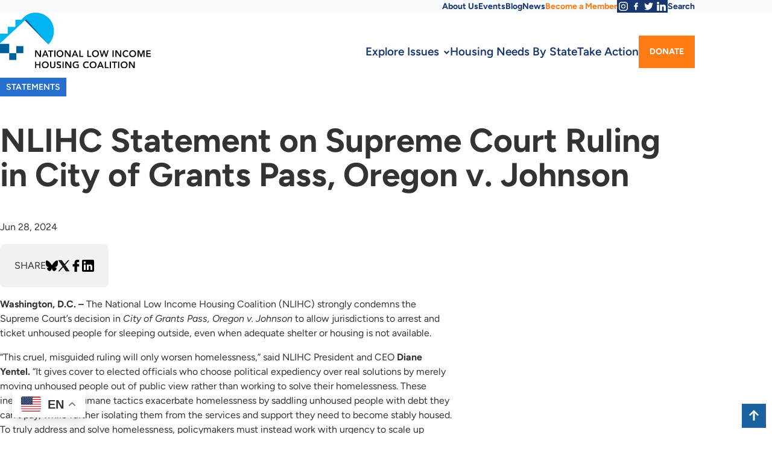

--- FILE ---
content_type: text/html; charset=UTF-8
request_url: https://nlihc.org/news/nlihc-statement-supreme-court-ruling-city-grants-pass-oregon-v-johnson
body_size: 11546
content:
<!DOCTYPE html>
<html  lang="en" dir="ltr" prefix="og: https://ogp.me/ns#">
  <head>
    <meta charset="utf-8" />
<noscript><style>form.antibot * :not(.antibot-message) { display: none !important; }</style>
</noscript><script async src="/sites/default/files/google_analytics/gtag.js?t8tm8f"></script>
<script>window.dataLayer = window.dataLayer || [];function gtag(){dataLayer.push(arguments)};gtag("js", new Date());gtag("set", "developer_id.dMDhkMT", true);gtag("config", "UA-53859534-1", {"groups":"default","page_placeholder":"PLACEHOLDER_page_path","allow_ad_personalization_signals":false});</script>
<meta name="description" content="Washington, D.C. – The National Low Income Housing Coalition (NLIHC) strongly condemns the Supreme Court’s decision in City of Grants Pass, Oregon v. Johnson to allow jurisdictions to arrest and ticket unhoused people for sleeping outside, even when adequate shelter or housing is not available." />
<link rel="canonical" href="https://nlihc.org/news/nlihc-statement-supreme-court-ruling-city-grants-pass-oregon-v-johnson" />
<meta name="robots" content="index, follow" />
<link rel="shortlink" href="https://nlihc.org/news/nlihc-statement-supreme-court-ruling-city-grants-pass-oregon-v-johnson" />
<meta property="og:site_name" content="National Low Income Housing Coalition" />
<meta property="og:type" content="article" />
<meta property="og:url" content="https://nlihc.org/news/nlihc-statement-supreme-court-ruling-city-grants-pass-oregon-v-johnson" />
<meta property="og:title" content="NLIHC Statement on Supreme Court Ruling in City of Grants Pass, Oregon v. Johnson" />
<meta property="og:description" content="Washington, D.C. – The National Low Income Housing Coalition (NLIHC) strongly condemns the Supreme Court’s decision in City of Grants Pass, Oregon v. Johnson to allow jurisdictions to arrest and ticket unhoused people for sleeping outside, even when adequate shelter or housing is not available." />
<meta property="og:updated_time" content="Fri, 06/28/2024 - 10:19" />
<meta property="pin:url" content="https://nlihc.org/news/nlihc-statement-supreme-court-ruling-city-grants-pass-oregon-v-johnson" />
<meta property="pin:description" content="Washington, D.C. – The National Low Income Housing Coalition (NLIHC) strongly condemns the Supreme Court’s decision in City of Grants Pass, Oregon v. Johnson to allow jurisdictions to arrest and ticket unhoused people for sleeping outside, even when adequate shelter or housing is not available." />
<meta name="twitter:card" content="summary_large_image" />
<meta name="twitter:description" content="Washington, D.C. – The National Low Income Housing Coalition (NLIHC) strongly condemns the Supreme Court’s decision in City of Grants Pass, Oregon v. Johnson to allow jurisdictions to arrest and ticket unhoused people for sleeping outside, even when adequate shelter or housing is not available." />
<meta name="twitter:site" content="@NLIHC" />
<meta name="twitter:title" content="NLIHC Statement on Supreme Court Ruling in City of Grants Pass, Oregon v. Johnson" />
<meta name="twitter:creator" content="@NLIHC" />
<meta name="Generator" content="Drupal 10 (https://www.drupal.org)" />
<meta name="MobileOptimized" content="width" />
<meta name="HandheldFriendly" content="true" />
<meta name="viewport" content="width=device-width, initial-scale=1.0" />
<link rel="icon" href="/themes/nlihc/favicon.ico" type="image/png" />

    <title>NLIHC Statement on Supreme Court Ruling in City of Grants Pass, Oregon v. Johnson | National Low Income Housing Coalition</title>
    <meta name="apple-mobile-web-app-title" content="NLIHC Statement on Supreme Court Ruling in City of Grants Pass, Oregon v. Johnson | National Low Income Housing Coalition">
    <link rel="preload" href="/themes/nlihc/fonts/Figtree-VariableFont_wght.woff2" as="font" type="font/woff2" crossorigin>
    <link rel="preload" href="/themes/nlihc/fonts/Figtree-Italic-VariableFont_wght.woff2" as="font" type="font/woff2" crossorigin>
    <link rel="stylesheet" media="all" href="/sites/default/files/css/css_mi2QLjctpOK9n-OHWMFoOe2r7cjd1EoTIfQHYmbX8oU.css?delta=0&amp;language=en&amp;theme=nlihc&amp;include=eJxNyEEOgCAMAMEPAX2SgdJoY2kNRY2_13DystkM7lR5WF9YK-koYrjD7wNaJ0Brh-lnnlR4wxh9y51iyT1MgFWsZIk-HmFdgz8-qEHJTuFiuh1mU7N6Cr2IwC1q" />
<link rel="stylesheet" media="all" href="/sites/default/files/css/css_HrrQiIr45JK9MU1oMZJ2U645KAmsbq-PCT9FHfOLk8I.css?delta=1&amp;language=en&amp;theme=nlihc&amp;include=eJxNyEEOgCAMAMEPAX2SgdJoY2kNRY2_13DystkM7lR5WF9YK-koYrjD7wNaJ0Brh-lnnlR4wxh9y51iyT1MgFWsZIk-HmFdgz8-qEHJTuFiuh1mU7N6Cr2IwC1q" />

    
  </head>
  <body class="path-not-frontpage section-node content-press-release">
    <a href="#main-content" class="visually-hidden focusable skip-link">Skip to main content</a>
    
      <div class="dialog-off-canvas-main-canvas" data-off-canvas-main-canvas>
    

  
<a name="top" id="top"></a>


  <div class="region-utility">
    <div class="region-utility-inner">
      <nav role="navigation" aria-labelledby="block-utilitymenu-3-menu" id="block-utilitymenu-3" class="block menu--utility-menu">
            
  <h2 class="visually-hidden block__title" id="block-utilitymenu-3-menu">Utility Menu</h2>
  

        
              <ul class="menu menu--top-level">
                    <li class="menu__item">
        <a href="/about" class="menu__link" data-drupal-link-system-path="node/11169">About Us</a>
              </li>
                <li class="menu__item">
        <a href="/events" class="menu__link" data-drupal-link-system-path="node/122856">Events</a>
              </li>
                <li class="menu__item">
        <a href="http://nlihc.wordpress.com/" target="_blank" class="menu__link">Blog</a>
              </li>
                <li class="menu__item">
        <a href="/news" class="menu__link" data-drupal-link-system-path="node/11174">News</a>
              </li>
                <li class="menu__item">
        <a href="https://nlihc.org/membership" class="menu__link">Become a Member</a>
              </li>
                <li class="menu__item">
        <a href="https://www.instagram.com/nlihc/" class="menu__link" target="_blank">Instagram</a>
              </li>
                <li class="menu__item">
        <a href="https://www.facebook.com/NLIHCDC/" class="menu__link" target="_blank">Facebook</a>
              </li>
                <li class="menu__item">
        <a href="https://twitter.com/NLIHC" class="menu__link" target="_blank">Twitter</a>
              </li>
                <li class="menu__item">
        <a href="https://www.linkedin.com/company/national-low-income-housing-coalition/" class="menu__link" target="_blank">LinkedIn</a>
              </li>
                <li class="menu__item">
        <a href="/search" class="menu__link" data-drupal-link-system-path="search">Search</a>
              </li>
        </ul>
  


  </nav>

    </div>
  </div>

<header class="region-header">
	<div class="region-header-inner">
		
        <a class="header-logo-link" href="/" title="Home" rel="home">
      <img class="header-logo" src="/themes/nlihc/logo.svg" alt="National Low Income Housing Coalition" width="250" height="85" />
    </a>
  <div id="block-nlihc-gtranslate" class="block block-nlihc-gtranslate">
  
    
      
<div class="gtranslate_wrapper"></div><script>window.gtranslateSettings = {"switcher_horizontal_position":"left","switcher_vertical_position":"bottom","horizontal_position":"inline","vertical_position":"inline","float_switcher_open_direction":"top","switcher_open_direction":"bottom","default_language":"en","native_language_names":1,"detect_browser_language":0,"add_new_line":1,"select_language_label":"Select Language","flag_size":32,"flag_style":"2d","globe_size":60,"alt_flags":{"en":"usa","pt":"brazil","es":"mexico"},"wrapper_selector":".gtranslate_wrapper","url_structure":"none","custom_domains":null,"languages":["en","ar","zh-CN","fr","es"],"custom_css":""};</script><script>(function(){var js = document.createElement('script');js.setAttribute('src', 'https://cdn.gtranslate.net/widgets/latest/float.js');js.setAttribute('data-gt-orig-url', '/news/nlihc-statement-supreme-court-ruling-city-grants-pass-oregon-v-johnson');js.setAttribute('data-gt-orig-domain', 'nlihc.org');document.body.appendChild(js);})();</script>
  </div>


		
  <div class="region-navigation-primary">
    
<div class="megamenu-block">
      <nav  class="main navbar navbar-default navbar-we-mega-menu mobile-collapse hover-action menu--main" data-menu-name="main" data-block-theme="nlihc" data-style="Default" data-animation="None" data-delay="" data-duration="" data-autoarrow="" data-alwayshowsubmenu="" data-action="hover" data-mobile-collapse="0">
	<ul  class="we-mega-menu-ul nav nav-tabs">
  <li  class="we-mega-menu-li left dropdown-menu" data-level="0" data-element-type="we-mega-menu-li" description="" data-id="94311a1f-4711-4476-a85a-d8c48e31e908" data-submenu="1" data-hide-sub-when-collapse="" data-group="0" data-class="" data-icon="" data-caption="" data-alignsub="left" data-target="">
      <a class="we-mega-menu-li__link" title="" href="/explore-issues" target="">Explore Issues    </a>
    <div  class="we-mega-menu-submenu meganav" data-element-type="we-mega-menu-submenu" data-submenu-width="" data-class="meganav" style="width: px">
  <div class="we-mega-menu-submenu-inner">
    <div  class="we-mega-menu-row" data-element-type="we-mega-menu-row" data-custom-row="1">
  <div  class="we-mega-menu-col span3" data-element-type="we-mega-menu-col" data-width="3" data-block="policyprorities" data-blocktitle="0" data-hidewhencollapse="" data-class="">
    <div class="type-of-block"><div class="block-inner"><nav role="navigation" aria-labelledby="block-policyprorities-menu" id="block-policyprorities" class="block menu--policy-prorities">
            
  <h2 class="visually-hidden block__title" id="block-policyprorities-menu">Policy Priorities</h2>
  

        
              <ul class="menu menu--top-level">
                    <li class="menu__item">
        <a href="/explore-issues/policy-priorities" class="menu__link" data-drupal-link-system-path="node/11246">Policy Priorities</a>
              </li>
                <li class="menu__item">
        <a href="/explore-issues/projects-campaigns/national-housing-trust-fund" class="menu__link" data-drupal-link-system-path="node/11181">National Housing Trust Fund</a>
              </li>
                <li class="menu__item">
        <a href="/federal-budget-and-spending" class="menu__link" data-drupal-link-system-path="node/11182">Federal Budget &amp; Spending</a>
              </li>
                <li class="menu__item">
        <a href="/explore-issues/policy-priorities/benefit-cuts" class="menu__link" data-drupal-link-system-path="node/11241">Preventing Benefit Cuts</a>
              </li>
                <li class="menu__item">
        <a href="/explore-issues/policy-priorities/fair-housing" class="menu__link" data-drupal-link-system-path="node/11184">Racial Equity &amp; Fair Housing</a>
              </li>
                <li class="menu__item">
        <a href="https://www.nlihc.org/disaster-housing-recovery-research-resilience" class="menu__link">Disaster Housing Recovery</a>
              </li>
                <li class="menu__item">
        <a href="/explore-issues/policy-priorities/housing-and-criminal-justice" class="menu__link" data-drupal-link-system-path="node/11186">Housing &amp; Criminal Justice</a>
              </li>
                <li class="menu__item">
        <a href="/explore-issues/policy-priorities/native-american-housing" class="menu__link" data-drupal-link-system-path="node/11187">Native American Housing</a>
              </li>
                <li class="menu__item">
        <a href="/explore-issues/policy-priorities/rural-housing" class="menu__link" data-drupal-link-system-path="node/11189">Rural Housing</a>
              </li>
                <li class="menu__item">
        <a href="/explore-issues/housing-programs/tax-reform" class="menu__link" data-drupal-link-system-path="node/11208">Housing-Related Tax Credits</a>
              </li>
        </ul>
  


  </nav>
</div></div>

</div>
<div  class="we-mega-menu-col span2" data-element-type="we-mega-menu-col" data-width="2" data-block="projectscampaigns" data-blocktitle="1" data-hidewhencollapse="" data-class="">
    <div class="type-of-block"><div class="block-inner"><h2>Projects & Campaigns</h2><nav role="navigation" aria-labelledby="block-projectscampaigns-menu" id="block-projectscampaigns" class="block menu--projects-campaigns">
            
  <h2 class="visually-hidden block__title" id="block-projectscampaigns-menu">Projects &amp; Campaigns</h2>
  

        
              <ul class="menu menu--top-level">
                    <li class="menu__item">
        <a href="/explore-issues/projects-campaigns" class="menu__link" data-drupal-link-system-path="node/11231">Other Projects &amp; Campaigns</a>
              </li>
                <li class="menu__item">
        <a href="/explore-issues/projects-campaigns/opportunity-starts-home" class="menu__link" data-drupal-link-system-path="node/13661">Opportunity Starts at Home</a>
              </li>
                <li class="menu__item">
        <a href="/disaster-housing-recovery-research-resilience" class="menu__link" data-drupal-link-system-path="node/99906">Disaster Housing Recovery</a>
              </li>
                <li class="menu__item">
        <a href="/explore-issues/projects-campaigns/our-homes-our-votes" class="menu__link" data-drupal-link-system-path="node/11201">Civic Engagement: Our Homes, Our Votes</a>
              </li>
                <li class="menu__item">
        <a href="/housed" title="hoUsed Campaign" class="menu__link" data-drupal-link-system-path="node/123861">HoUSed</a>
              </li>
                <li class="menu__item">
        <a href="/tenant-engagement-and-resources" class="menu__link" data-drupal-link-system-path="node/120906">Tenant Engagement and Resources</a>
              </li>
                <li class="menu__item">
        <a href="/ideas" class="menu__link" data-drupal-link-system-path="node/33561">IDEAS - Racial Equity</a>
              </li>
                <li class="menu__item">
        <a href="/state-and-local-innovation" class="menu__link" data-drupal-link-system-path="node/98616">State and Local Innovation</a>
              </li>
        </ul>
  


  </nav>
</div></div>

</div>
<div  class="we-mega-menu-col span2" data-element-type="we-mega-menu-col" data-width="2" data-block="housingprograms" data-blocktitle="1" data-hidewhencollapse="" data-class="">
    <div class="type-of-block"><div class="block-inner"><h2>Housing Programs</h2><nav role="navigation" aria-labelledby="block-housingprograms-menu" id="block-housingprograms" class="block menu--housing-programs">
            
  <h2 class="visually-hidden block__title" id="block-housingprograms-menu">Housing Programs</h2>
  

        
              <ul class="menu menu--top-level">
                    <li class="menu__item">
        <a href="/explore-issues/housing-programs/public-housing" class="menu__link" data-drupal-link-system-path="node/11204">Public Housing</a>
              </li>
                <li class="menu__item">
        <a href="/explore-issues/housing-programs/vouchers" class="menu__link" data-drupal-link-system-path="node/11205">Housing Choice Vouchers</a>
              </li>
                <li class="menu__item">
        <a href="/explore-issues/housing-programs/project-based-housing" class="menu__link" data-drupal-link-system-path="node/11206">Project-Based Housing</a>
              </li>
                <li class="menu__item">
        <a href="/explore-issues/housing-programs/home-investment-partnerships-program" class="menu__link" data-drupal-link-system-path="node/11207">HOME Investment Partnerships Program</a>
              </li>
                <li class="menu__item">
        <a href="/explore-issues/housing-programs/tax-reform" class="menu__link" data-drupal-link-system-path="node/11208">Housing-Related Tax Credits</a>
              </li>
                <li class="menu__item">
        <a href="/explore-issues/housing-programs/housing-first" class="menu__link" data-drupal-link-system-path="node/36246">Housing First</a>
              </li>
                <li class="menu__item">
        <a href="/explore-issues/projects-campaigns/national-housing-trust-fund" class="menu__link" data-drupal-link-system-path="node/11181">National Housing Trust Fund</a>
              </li>
        </ul>
  


  </nav>
</div></div>

</div>
<div  class="we-mega-menu-col span2" data-element-type="we-mega-menu-col" data-width="2" data-block="publicationsresearch" data-blocktitle="0" data-hidewhencollapse="" data-class="">
    <div class="type-of-block"><div class="block-inner"><nav role="navigation" aria-labelledby="block-publicationsresearch-menu" id="block-publicationsresearch" class="block menu--publications-research">
            
  <h2 class="visually-hidden block__title" id="block-publicationsresearch-menu">Publications &amp; Research</h2>
  

        
              <ul class="menu menu--top-level">
                    <li class="menu__item">
        <a href="/explore-issues/publications-research" class="menu__link" data-drupal-link-system-path="node/11209">Publications &amp; Research</a>
              </li>
                <li class="menu__item">
        <a href="/explore-issues/publications-research/research" class="menu__link" data-drupal-link-system-path="node/11210">Research</a>
              </li>
                <li class="menu__item">
        <a href="/oor" class="menu__link" data-drupal-link-system-path="node/50021">Out of Reach</a>
              </li>
                <li class="menu__item">
        <a href="/gap" class="menu__link" data-drupal-link-system-path="node/11221">The Gap</a>
              </li>
                <li class="menu__item">
        <a href="/explore-issues/publications-research/memo-to-members" class="menu__link" data-drupal-link-system-path="node/11219">Memo to Members and Partners</a>
              </li>
                <li class="menu__item">
        <a href="https://nlihc.org/theconnection" class="menu__link">The Connection</a>
              </li>
                <li class="menu__item">
        <a href="https://nlihc.org/explore-issues/publications-research/advocates-guide" class="menu__link">Advocates’ Guide</a>
              </li>
                <li class="menu__item">
        <a href="/explore-issues/publications-research/tenant-talk" class="menu__link" data-drupal-link-system-path="node/12851">Tenant Talk</a>
              </li>
                <li class="menu__item">
        <a href="https://nlihc.org/coronavirus-and-housing-homelessness" class="menu__link">Coronavirus, Housing, &amp; Homelessness </a>
              </li>
                <li class="menu__item">
        <a href="https://nlihc.org/working-groupcalls" class="menu__link">Working Group/Calls</a>
              </li>
        </ul>
  


  </nav>
</div></div>

</div>
<div  class="we-mega-menu-col span2" data-element-type="we-mega-menu-col" data-width="2" data-block="whywecare" data-blocktitle="1" data-hidewhencollapse="" data-class="">
    <div class="type-of-block"><div class="block-inner"><h2>Why We Care</h2><nav role="navigation" aria-labelledby="block-whywecare-menu" id="block-whywecare" class="block menu--why-we-care">
            
  <h2 class="visually-hidden block__title" id="block-whywecare-menu">Why We Care</h2>
  

        
              <ul class="menu menu--top-level">
                    <li class="menu__item">
        <a href="/explore-issues/why-we-care/problem" class="menu__link" data-drupal-link-system-path="node/11216">The Problem</a>
              </li>
                <li class="menu__item">
        <a href="/explore-issues/why-we-care/solution" class="menu__link" data-drupal-link-system-path="node/11217">The Solution</a>
              </li>
        </ul>
  


  </nav>
</div></div>

</div>

</div>
<div  class="we-mega-menu-row" data-element-type="we-mega-menu-row" data-custom-row="1">
  <div  class="we-mega-menu-col" data-element-type="we-mega-menu-col">
  <ul class="nav nav-tabs subul">
  
</ul>
</div>

</div>
<div  class="we-mega-menu-row" data-element-type="we-mega-menu-row" data-custom-row="1">
  <div  class="we-mega-menu-col" data-element-type="we-mega-menu-col">
  <ul class="nav nav-tabs subul">
  
</ul>
</div>

</div>
<div  class="we-mega-menu-row" data-element-type="we-mega-menu-row" data-custom-row="1">
  <div  class="we-mega-menu-col" data-element-type="we-mega-menu-col">
  <ul class="nav nav-tabs subul">
  
</ul>
</div>

</div>
<div  class="we-mega-menu-row" data-element-type="we-mega-menu-row" data-custom-row="1">
  <div  class="we-mega-menu-col" data-element-type="we-mega-menu-col">
  <ul class="nav nav-tabs subul">
  
</ul>
</div>

</div>

  </div>
</div>
</li><li  class="we-mega-menu-li" data-level="0" data-element-type="we-mega-menu-li" description="" data-id="82697875-0768-45c8-a322-09266b7b3eb0" data-submenu="0" data-hide-sub-when-collapse="" data-group="0" data-class="" data-icon="" data-caption="" data-alignsub="" data-target="">
      <a class="we-mega-menu-li__link" title="" href="/housing-needs-by-state" target="">Housing Needs By State    </a>
    
</li><li  class="we-mega-menu-li" data-level="0" data-element-type="we-mega-menu-li" description="" data-id="71b51951-9652-44da-8e3c-1b27f34a5241" data-submenu="0" data-hide-sub-when-collapse="" data-group="0" data-class="" data-icon="" data-caption="" data-alignsub="" data-target="">
      <a class="we-mega-menu-li__link" title="" href="/take-action" target="">Take Action    </a>
    
</li><li  class="we-mega-menu-li button" data-level="0" data-element-type="we-mega-menu-li" description="" data-id="e735e6e9-f96b-4e82-b227-49d80b74b95c" data-submenu="0" data-hide-sub-when-collapse="" data-group="0" data-class="button" data-icon="" data-caption="" data-alignsub="" data-target="">
      <a class="we-mega-menu-li__link" title="" href="https://nlihc.org/donate" target="">Donate    </a>
    
</li>
</ul>
</nav>
  </div>

  </div>

		<button class="navigation-toggle" aria-controls="navigation-mobile">Menu</button>
	</div>
</div>


  <div id="navigation-mobile" class="region-navigation-mobile">
    
<div class="megamenu-block">
      <nav  class="mobile-navigation navbar navbar-default navbar-we-mega-menu mobile-collapse click-action menu--main" data-menu-name="mobile-navigation" data-block-theme="nlihc" data-style="Default" data-animation="None" data-delay="" data-duration="" data-autoarrow="" data-alwayshowsubmenu="1" data-action="clicked" data-mobile-collapse="1">
	<ul  class="we-mega-menu-ul nav nav-tabs">
  <li  class="we-mega-menu-li dropdown-menu" data-level="0" data-element-type="we-mega-menu-li" description="" data-id="e2fca51a-3c6b-432e-bd6b-caa0e4001c64" data-submenu="1" data-hide-sub-when-collapse="" data-group="0" data-class="" data-icon="" data-caption="" data-alignsub="" data-target="">
      <a class="we-mega-menu-li__link" title="" href="/explore-issues" target="">Explore Issues    </a>
    <div  class="we-mega-menu-submenu" data-element-type="we-mega-menu-submenu" data-submenu-width="" data-class="" style="width: px">
  <div class="we-mega-menu-submenu-inner">
    <div  class="we-mega-menu-row" data-element-type="we-mega-menu-row" data-custom-row="1">
  <div  class="we-mega-menu-col span12" data-element-type="we-mega-menu-col" data-width="12" data-block="policyprioritiessidebar" data-blocktitle="0" data-hidewhencollapse="" data-class="">
    <div class="type-of-block"><div class="block-inner"><nav role="navigation" aria-labelledby="block-policyprioritiessidebar-menu" id="block-policyprioritiessidebar" class="block menu--policy-priorities-sidebar">
            
  <h2 class="visually-hidden block__title" id="block-policyprioritiessidebar-menu">Policy Priorities</h2>
  

        
              <ul class="menu menu--top-level">
                    <li class="menu__item">
        <a href="/explore-issues/policy-priorities" class="menu__link" data-drupal-link-system-path="node/11246">Policy Priorities</a>
              </li>
                <li class="menu__item menu__item--collapsed">
        <a href="/explore-issues/projects-campaigns/national-housing-trust-fund" class="menu__link" data-drupal-link-system-path="node/11181">National Housing Trust Fund</a>
              </li>
                <li class="menu__item">
        <a href="/federal-budget-and-spending" class="menu__link" data-drupal-link-system-path="node/11182">Federal Budget &amp; Spending</a>
              </li>
                <li class="menu__item">
        <a href="/explore-issues/policy-priorities/benefit-cuts" class="menu__link" data-drupal-link-system-path="node/11241">Preventing Benefit Cuts</a>
              </li>
                <li class="menu__item menu__item--collapsed">
        <a href="/explore-issues/policy-priorities/fair-housing" class="menu__link" data-drupal-link-system-path="node/11184">Fair Housing</a>
              </li>
                <li class="menu__item">
        <a href="/explore-issues/policy-priorities/housing-and-criminal-justice" class="menu__link" data-drupal-link-system-path="node/11186">Housing &amp; Criminal Justice</a>
              </li>
                <li class="menu__item">
        <a href="/explore-issues/policy-priorities/native-american-housing" class="menu__link" data-drupal-link-system-path="node/11187">Native American Housing</a>
              </li>
                <li class="menu__item">
        <a href="/explore-issues/policy-priorities/rural-housing" class="menu__link" data-drupal-link-system-path="node/11189">Rural Housing</a>
              </li>
                <li class="menu__item">
        <a href="/explore-issues/housing-programs/tax-reform" class="menu__link" data-drupal-link-system-path="node/11208">Housing-Related Tax Credits</a>
              </li>
        </ul>
  


  </nav>
</div></div>

</div>

</div>
<div  class="we-mega-menu-row" data-element-type="we-mega-menu-row" data-custom-row="1">
  <div  class="we-mega-menu-col span12" data-element-type="we-mega-menu-col" data-width="12" data-block="projectscampaignssidebar" data-blocktitle="0" data-hidewhencollapse="" data-class="">
    <div class="type-of-block"><div class="block-inner"><nav role="navigation" aria-labelledby="block-projectscampaignssidebar-menu" id="block-projectscampaignssidebar" class="block menu--projects-campaigns-sidebar">
      
  <h2 id="block-projectscampaignssidebar-menu" class="block__title">Projects &amp; Campaigns</h2>
  

        
              <ul class="menu menu--top-level">
                    <li class="menu__item menu__item--collapsed">
        <a href="/explore-issues/projects-campaigns/national-housing-trust-fund" class="menu__link" data-drupal-link-system-path="node/11181">National Housing Trust Fund</a>
              </li>
                <li class="menu__item">
        <a href="/housing-trust-fund-project" class="menu__link" data-drupal-link-system-path="node/126456">Housing Trust Fund Project</a>
              </li>
                <li class="menu__item">
        <a href="/explore-issues/projects-campaigns/state-partner-project" class="menu__link" data-drupal-link-system-path="node/11194">State &amp; Tribal Partners</a>
              </li>
                <li class="menu__item menu__item--collapsed">
        <a href="/explore-issues/projects-campaigns/campaign-housing-and-community-development-funding" class="menu__link" data-drupal-link-system-path="node/11195">Campaign for Housing and Community Development Funding</a>
              </li>
                <li class="menu__item">
        <a href="/explore-issues/projects-campaigns/opportunity-starts-home" class="menu__link" data-drupal-link-system-path="node/13661">Opportunity Starts at Home</a>
              </li>
                <li class="menu__item">
        <a href="/explore-issues/projects-campaigns/our-homes-our-votes" class="menu__link" data-drupal-link-system-path="node/11201">Civic Engagement: Our Homes, Our Votes</a>
              </li>
                <li class="menu__item">
        <a href="/housed" title="hoUsed Campaign" class="menu__link" data-drupal-link-system-path="node/123861">HoUSed</a>
              </li>
                <li class="menu__item">
        <a href="https://www.nlihc.org/ideas" class="menu__link">IDEAS</a>
              </li>
                <li class="menu__item">
        <a href="https://nlihc.org/state-and-local-innovation" class="menu__link">State and Local Innovation</a>
              </li>
        </ul>
  


  </nav>
</div></div>

</div>

</div>
<div  class="we-mega-menu-row" data-element-type="we-mega-menu-row" data-custom-row="1">
  <div  class="we-mega-menu-col span12" data-element-type="we-mega-menu-col" data-width="12" data-block="housingprograms" data-blocktitle="1" data-hidewhencollapse="" data-class="">
    <div class="type-of-block"><div class="block-inner"><h2>Housing Programs</h2><nav role="navigation" aria-labelledby="block-housingprograms-menu" id="block-housingprograms" class="block menu--housing-programs">
            
  <h2 class="visually-hidden block__title" id="block-housingprograms-menu">Housing Programs</h2>
  

        
              <ul class="menu menu--top-level">
                    <li class="menu__item">
        <a href="/explore-issues/housing-programs/public-housing" class="menu__link" data-drupal-link-system-path="node/11204">Public Housing</a>
              </li>
                <li class="menu__item">
        <a href="/explore-issues/housing-programs/vouchers" class="menu__link" data-drupal-link-system-path="node/11205">Housing Choice Vouchers</a>
              </li>
                <li class="menu__item">
        <a href="/explore-issues/housing-programs/project-based-housing" class="menu__link" data-drupal-link-system-path="node/11206">Project-Based Housing</a>
              </li>
                <li class="menu__item">
        <a href="/explore-issues/housing-programs/home-investment-partnerships-program" class="menu__link" data-drupal-link-system-path="node/11207">HOME Investment Partnerships Program</a>
              </li>
                <li class="menu__item">
        <a href="/explore-issues/housing-programs/tax-reform" class="menu__link" data-drupal-link-system-path="node/11208">Housing-Related Tax Credits</a>
              </li>
                <li class="menu__item">
        <a href="/explore-issues/housing-programs/housing-first" class="menu__link" data-drupal-link-system-path="node/36246">Housing First</a>
              </li>
                <li class="menu__item">
        <a href="/explore-issues/projects-campaigns/national-housing-trust-fund" class="menu__link" data-drupal-link-system-path="node/11181">National Housing Trust Fund</a>
              </li>
        </ul>
  


  </nav>
</div></div>

</div>

</div>
<div  class="we-mega-menu-row" data-element-type="we-mega-menu-row" data-custom-row="1">
  <div  class="we-mega-menu-col span12" data-element-type="we-mega-menu-col" data-width="12" data-block="publicationsresearchmobile" data-blocktitle="0" data-hidewhencollapse="" data-class="">
    <div class="type-of-block"><div class="block-inner"><nav role="navigation" aria-labelledby="block-publicationsresearchmobile-menu" id="block-publicationsresearchmobile" class="block menu--publications-research-mobil">
            
  <h2 class="visually-hidden block__title" id="block-publicationsresearchmobile-menu">Publications &amp; Research Mobile</h2>
  

        
              <ul class="menu menu--top-level">
                    <li class="menu__item">
        <a href="/explore-issues/publications-research" class="menu__link" data-drupal-link-system-path="node/11209">Publications &amp; Research</a>
              </li>
                <li class="menu__item menu__item--collapsed">
        <a href="/explore-issues/publications-research/research" class="menu__link" data-drupal-link-system-path="node/11210">Research</a>
              </li>
                <li class="menu__item">
        <a href="https://reports.nlihc.org/oor" target="_blank" class="menu__link">Out of Reach</a>
              </li>
                <li class="menu__item">
        <a href="https://reports.nlihc.org/gap" target="_blank" class="menu__link">The Gap</a>
              </li>
                <li class="menu__item">
        <a href="/explore-issues/publications-research/memo-to-members" class="menu__link" data-drupal-link-system-path="node/11219">Memo to Members and Partners</a>
              </li>
                <li class="menu__item">
        <a href="/explore-issues/publications-research/tenant-talk" class="menu__link" data-drupal-link-system-path="node/12851">Tenant Talk</a>
              </li>
        </ul>
  


  </nav>
</div></div>

</div>

</div>
<div  class="we-mega-menu-row" data-element-type="we-mega-menu-row" data-custom-row="1">
  <div  class="we-mega-menu-col span12" data-element-type="we-mega-menu-col" data-width="12" data-block="whywecare" data-blocktitle="1" data-hidewhencollapse="" data-class="">
    <div class="type-of-block"><div class="block-inner"><h2>Why We Care</h2><nav role="navigation" aria-labelledby="block-whywecare-menu" id="block-whywecare" class="block menu--why-we-care">
            
  <h2 class="visually-hidden block__title" id="block-whywecare-menu">Why We Care</h2>
  

        
              <ul class="menu menu--top-level">
                    <li class="menu__item">
        <a href="/explore-issues/why-we-care/problem" class="menu__link" data-drupal-link-system-path="node/11216">The Problem</a>
              </li>
                <li class="menu__item">
        <a href="/explore-issues/why-we-care/solution" class="menu__link" data-drupal-link-system-path="node/11217">The Solution</a>
              </li>
        </ul>
  


  </nav>
</div></div>

</div>

</div>

  </div>
</div>
</li><li  class="we-mega-menu-li" data-level="0" data-element-type="we-mega-menu-li" description="COVID-19 &amp; Housing/Homelessness" data-id="1b0750d9-714a-45c1-9898-4536d68c9c5c" data-submenu="0" data-hide-sub-when-collapse="" data-group="0" data-class="" data-icon="" data-caption="" data-alignsub="" data-target="">
      <a class="we-mega-menu-li__link" title="" href="/housed" target="">HoUSed    </a>
    
</li><li  class="we-mega-menu-li" data-level="0" data-element-type="we-mega-menu-li" description="" data-id="e5641302-5e84-41d7-8d7e-4138d8cd3dfa" data-submenu="0" data-hide-sub-when-collapse="" data-group="0" data-class="" data-icon="" data-caption="" data-alignsub="" data-target="">
      <a class="we-mega-menu-li__link" title="" href="/housing-needs-by-state" target="">Housing Needs By State    </a>
    
</li><li  class="we-mega-menu-li" data-level="0" data-element-type="we-mega-menu-li" description="" data-id="90ffc32d-c3f1-42ee-b592-1cb54877ebc4" data-submenu="0" data-hide-sub-when-collapse="" data-group="0" data-class="" data-icon="" data-caption="" data-alignsub="" data-target="">
      <a class="we-mega-menu-li__link" title="" href="/take-action" target="">Take Action    </a>
    
</li><li  class="we-mega-menu-li button" data-level="0" data-element-type="we-mega-menu-li" description="" data-id="63c71300-4ab9-4f63-85f4-8b9318faa2db" data-submenu="0" data-hide-sub-when-collapse="" data-group="0" data-class="button" data-icon="" data-caption="" data-alignsub="" data-target="">
      <a class="we-mega-menu-li__link" title="" href="/membership" target="">Become a Member    </a>
    
</li><li  class="we-mega-menu-li dropdown-menu" data-level="0" data-element-type="we-mega-menu-li" description="" data-id="8ffa3f53-c0cd-4bf0-bdaf-56fdfb87da27" data-submenu="1" data-hide-sub-when-collapse="" data-group="0" data-class="" data-icon="" data-caption="" data-alignsub="" data-target="">
      <a class="we-mega-menu-li__link" title="" href="/about" target="">About Us    </a>
    <div  class="we-mega-menu-submenu" data-element-type="we-mega-menu-submenu" data-submenu-width="" data-class="" style="width: px">
  <div class="we-mega-menu-submenu-inner">
    <div  class="we-mega-menu-row" data-element-type="we-mega-menu-row" data-custom-row="1">
  <div  class="we-mega-menu-col span12" data-element-type="we-mega-menu-col" data-width="12" data-block="mobileaboutus" data-blocktitle="0" data-hidewhencollapse="" data-class="">
    <div class="type-of-block"><div class="block-inner"><nav role="navigation" aria-labelledby="block-mobileaboutus-menu" id="block-mobileaboutus" class="block menu--mobile-about-us">
            
  <h2 class="visually-hidden block__title" id="block-mobileaboutus-menu">Mobile About Us</h2>
  

        
              <ul class="menu menu--top-level">
                    <li class="menu__item">
        <a href="/about/contact" class="menu__link" data-drupal-link-system-path="node/11236">Contact</a>
              </li>
                <li class="menu__item">
        <a href="/about/staff" class="menu__link" data-drupal-link-system-path="node/11176">Staff</a>
              </li>
                <li class="menu__item">
        <a href="https://nlihc.org/about/nlihc-board" class="menu__link">Board of Directors</a>
              </li>
                <li class="menu__item">
        <a href="/major-donors" class="menu__link">Major Donors</a>
              </li>
                <li class="menu__item">
        <a href="/special-members" class="menu__link">Special Members</a>
              </li>
                <li class="menu__item">
        <a href="/about/opportunities" class="menu__link" data-drupal-link-system-path="node/7160">Job Opportunities</a>
              </li>
                <li class="menu__item">
        <a href="/about/history" class="menu__link" data-drupal-link-system-path="node/8">History</a>
              </li>
        </ul>
  


  </nav>
</div></div>

</div>

</div>

  </div>
</div>
</li>
</ul>
</nav>
  </div>
<nav role="navigation" aria-labelledby="block-mobileutilitynavigation-menu" id="block-mobileutilitynavigation" class="block menu--mobile-utility-navigation">
            
  <h2 class="visually-hidden block__title" id="block-mobileutilitynavigation-menu">Mobile Utility Navigation</h2>
  

        
              <ul class="menu menu--top-level">
                    <li class="menu__item">
        <a href="/webinars-events" class="menu__link" data-drupal-link-system-path="node/11170">Webinars &amp; Events</a>
              </li>
                <li class="menu__item">
        <a href="http://nlihc.wordpress.com/" target="_blank" class="menu__link">Blog</a>
              </li>
                <li class="menu__item">
        <a href="/news" class="menu__link" data-drupal-link-system-path="node/11174">News</a>
              </li>
                <li class="menu__item">
        <a href="/search" class="menu__link" data-drupal-link-system-path="search">Search</a>
              </li>
                <li class="menu__item">
        <a href="https://www.facebook.com/NLIHCDC/" class="menu__link" target="_blank">Facebook</a>
              </li>
                <li class="menu__item">
        <a href="https://www.instagram.com/nlihc/" class="menu__link" target="_blank">Instagram</a>
              </li>
                <li class="menu__item">
        <a href="https://x.com/NLIHC" class="menu__link" target="_blank">X</a>
              </li>
                <li class="menu__item">
        <a href="https://www.linkedin.com/company/national-low-income-housing-coalition/" class="menu__link" target="_blank">LinkedIn</a>
              </li>
        </ul>
  


  </nav>

  </div>





<main id="main-content" class="main-container ">

    
  
  <div class="region-content">
    <div data-drupal-messages-fallback class="hidden"></div>
<article data-history-node-id="120751" class="news">

	<div class="news__header">
		
  <p class="news__category"><a href="/news-category/statements" hreflang="en">Statements</a></p>


		<h1 class="news__title">NLIHC Statement on Supreme Court Ruling in City of Grants Pass, Oregon v. Johnson</h1>
    
		<p class="news__date">Jun 28, 2024</p>
	</div>

		

<div class="share-bar">
  <h2 class="share-bar__title">Share</h2>
  <ul class="share-bar__links">
    <li class="share-bar__links__item">
      <a href="https://bsky.app/intent/compose?text=NLIHC Statement on Supreme Court Ruling in City of Grants Pass, Oregon v. Johnson&url=https%3A%2F%2Fnlihc.org%2Fnews%2Fnlihc-statement-supreme-court-ruling-city-grants-pass-oregon-v-johnson&via=NLIHC"  target="_blank" title="Share this on Bluesky" class="share-bar__link" target="_blank"><svg xmlns="http://www.w3.org/2000/svg" viewBox="0 0 24 24"><title>Bluesky</title><path d="M5.2 2.9C8 5 10.9 9.2 12 11.4c1.1-2.2 4-6.4 6.8-8.5 2-1.5 5.2-2.6 5.2 1s-.4 6.2-.7 7c-.9 3.1-4 3.8-6.8 3.4 4.9.8 6.1 3.6 3.4 6.3-5.1 5.2-7.3-1.3-7.8-3-.1-.3-.2-.4-.2-.3 0-.1 0 0-.2.3-.6 1.7-2.8 8.2-7.8 3-2.7-2.7-1.4-5.5 3.4-6.3-2.8.5-5.9-.3-6.8-3.4-.2-.9-.7-6.3-.7-7 .2-3.7 3.4-2.5 5.4-1Z"/></svg></a>
    </li>
    <li class="share-bar__links__item">
      <a href="https://x.com/intent/tweet?text=NLIHC Statement on Supreme Court Ruling in City of Grants Pass, Oregon v. Johnson&url=https%3A%2F%2Fnlihc.org%2Fnews%2Fnlihc-statement-supreme-court-ruling-city-grants-pass-oregon-v-johnson&via=NLIHC"  target="_blank" title="Share this on X" class="share-bar__link" target="_blank"><svg xmlns="http://www.w3.org/2000/svg" version="1.1" viewBox="0 0 22 22"><title>X</title><path d="M18.1 19.5 6 2.5H3.9l12.1 17h2.1z" /><path d="M13.2 9.5 20.9.8h-2.4L12.2 8 7.1.8H.5l8 11.4-8.1 9h2.4l6.7-7.6 5.3 7.6h6.6L13.1 9.4ZM6 2.5l12.1 17H16L3.9 2.5H6Z" /></svg></a>
    </li>
    <li class="share-bar__links__item">
      <a href="https://www.facebook.com/sharer/sharer.php?u=https%3A%2F%2Fnlihc.org%2Fnews%2Fnlihc-statement-supreme-court-ruling-city-grants-pass-oregon-v-johnson" target="_blank" title="Share this on Facebook" class="share-bar__link" target="_blank"><svg xmlns="http://www.w3.org/2000/svg" viewBox="0 0 11 20"><title>Facebook</title><path d="M3.016 11.293H.531c-.39 0-.531-.138-.531-.535V7.726c0-.389.148-.535.534-.535h2.482v-2.2a5.487 5.487 0 0 1 .682-2.816A4.148 4.148 0 0 1 5.931.318 5.52 5.52 0 0 1 7.844 0h2.46c.352 0 .508.157.508.511v2.852c0 .359-.15.503-.51.506-.672.008-1.344 0-2.015.03A.913.913 0 0 0 7.252 4.93c-.016.738-.006 1.486-.006 2.254h2.894c.41 0 .553.141.553.553v3.017c0 .405-.131.535-.543.535H7.237v8.137c0 .435-.136.573-.564.573H3.54c-.378 0-.525-.148-.525-.526.002-2.647.002-8.088.002-8.18Z"/></svg></a>
    </li>
    <li class="share-bar__links__item">
      <a href="https://www.linkedin.com/shareArticle?mini=true&url=https%3A%2F%2Fnlihc.org%2Fnews%2Fnlihc-statement-supreme-court-ruling-city-grants-pass-oregon-v-johnson&title=NLIHC Statement on Supreme Court Ruling in City of Grants Pass, Oregon v. Johnson&summary=NLIHC Statement on Supreme Court Ruling in City of Grants Pass, Oregon v. Johnson&source=NLIHC" target="_blank" title="Share this on LinkedIn" class="share-bar__link" target="_blank"><svg xmlns="http://www.w3.org/2000/svg" viewBox="0 0 20 20"><title>LinkedIn</title><path d="M18 0H2C.9 0 0 .9 0 2v16c0 1.1.9 2 2 2h16c1.1 0 2-.9 2-2V2c0-1.1-.9-2-2-2ZM6 17H3V8h3v9ZM4.5 6.3c-1 0-1.8-.8-1.8-1.8s.8-1.8 1.8-1.8 1.8.8 1.8 1.8-.8 1.8-1.8 1.8ZM17 17h-3v-5.3c0-.8-.7-1.5-1.5-1.5s-1.5.7-1.5 1.5V17H8V8h3v1.2c.5-.8 1.6-1.4 2.5-1.4 1.9 0 3.5 1.6 3.5 3.5V17Z"/></svg></a>
    </li>
  </ul>
</div>



	<div class="news__content">
		
  <p><strong>Washington, D.C. –</strong> The National Low Income Housing Coalition (NLIHC) strongly condemns the Supreme Court’s decision in <em>City of</em> <em>Grants Pass, Oregon v. Johnson</em> to allow jurisdictions to arrest and ticket unhoused people for sleeping outside, even when adequate shelter or housing is not available.</p>

<p>“This cruel, misguided ruling will only worsen homelessness,” said NLIHC President and CEO <strong>Diane Yentel.</strong> “It gives cover to elected officials who choose political expediency over real solutions by merely moving unhoused people out of public view rather than working to solve their homelessness. These ineffective and inhumane tactics exacerbate homelessness by saddling unhoused people with debt they can’t pay, while further isolating them from the services and support they need to become stably housed. To truly address and solve homelessness, policymakers must instead work with urgency to scale up proven solutions, starting with greater investments in affordable housing and supportive services.”</p>

<p>The Supreme Court’s decision comes as more and more elected officials choose to arrest, ticket, or fine people experiencing homelessness for sleeping outside, even when their jurisdictions have failed to provide adequate housing and shelter. According to the U.S. Department of Housing and Urban Development (HUD), more than 650,000 people experienced homelessness on any given night in 2023, the highest level on record. As homelessness has increased, many state and local elected officials face political pressure to respond to the crisis, but too many have turned to politically expedient, ineffective, and inhumane measures that punish unhoused people for not having a home.</p>

<p>Arrests and fines are not solutions to homelessness because they do not address the underlying causes of the crisis. Instead, these measures make it more difficult for people to access the affordable housing, health services, and employment necessary to become rehoused.</p>

<p>The primary causes of homelessness are the inability to afford housing and the severe shortage of affordable homes. Nationally, there is a shortage of 7.3 million homes affordable and available to people with the lowest incomes. Without affordable options, more than 10 million of these households pay more than half of their limited incomes on rent, leaving them with few resources to make ends meet. They are always one financial shock away from falling behind on rent and facing eviction and, in the worst cases, homelessness. Despite the clear need, only one in four people eligible for housing assistance receives any help due to chronic underfunding by Congress.</p>

<p>Decades of research demonstrate that the most effective approach to addressing homelessness is to provide individuals with immediate access to stable, affordable housing and voluntary supportive services, such as case management, mental health and substance use services, and employment services to help improve housing stability and well-being. This approach – known as “Housing First” – has garnered bipartisan support and is credited with having cut veteran homelessness <a href="https://www.va.gov/HOMELESS/featuredarticles/VAs-Implementation-of-Housing-First.asp" rel="noopener" target="_blank">in half</a> since 2010.</p>

<p>To fully address America’s affordable housing and homelessness crisis, Congress must invest at the scale needed to ensure that renters with the lowest incomes have an affordable place to call home. As outlined in NLIHC’s national HoUSed campaign <a href="https://nlihc.org/housed" rel="noopener" target="_blank">policy agenda</a>, federal investments are needed to bridge the gap between incomes and housing costs through universal rental assistance, build and preserve rental homes affordable to people with the lowest incomes, prevent evictions and homelessness by stabilizing families during a crisis, and strengthen and enforce renter protections to address the power imbalance that tilts heavily in favor of landlords.</p>


    
		
	</div>

			<div
			class="news__related">
						<div class="views-element-container"><div class="js-view-dom-id-aab5d327af69871549d54c1879ba194cc415a1fc018f6665b75209298001d934 view-related-content">
  
  
  

      <div class="view__header">
      <h2>Related Content</h2>
    </div>
  
  
  

  <div class="views-content views-view-grid horizontal cols-3 clearfix">
            <div class="row row-eq-height">
                  <div class="col-md-4 col-sm-12"><div class="grid-attachment-item feature-item">
  <article class="feature">
    <a href="https://nlihc.org/news/court-temporarily-blocks-administrations-attempt-implement-unlawful-housing-policy" hreflang="en">view</a>
    <div class="feature__body boxed boxed--border">
      <h4><a href="/news/court-temporarily-blocks-administrations-attempt-implement-unlawful-housing-policy" hreflang="en">Court Temporarily Blocks Administration&#039;s Attempt to Implement Unlawful Housing Policy</a></h4>
      <div class="feature__meta">
       <p class="excerpt">Washington, D.C. - On December 19, 2025, a federal judge granted motions for preliminary injunction, which will temporarily block the Trump-Vance administration’s attempts to implement unlawful and…</p>
      <span class="taxonomy"> </span>
      <span class="date"> <time datetime="2025-12-19T15:43:44-05:00">December 19, 2025</time>
</span>
      </div>
    </div>
  </article>
</div></div>
                  <div class="col-md-4 col-sm-12"><div class="grid-attachment-item feature-item">
  <article class="feature">
    <a href="https://nlihc.org/news/nlihc-challenges-unlawful-administration-restrictions-threaten-proven-solutions-homelessness" hreflang="en">view</a>
    <div class="feature__body boxed boxed--border">
      <h4><a href="/news/nlihc-challenges-unlawful-administration-restrictions-threaten-proven-solutions-homelessness" hreflang="en">NLIHC Challenges Unlawful Administration Restrictions That Threaten Proven Solutions to Homelessness</a></h4>
      <div class="feature__meta">
       <p class="excerpt">Washington, D.C. – The National Low Income Housing Coalition (NLIHC), alongside a broad coalition of local governments and nonprofit organizations, is taking legal action to stop the Trump-Vance…</p>
      <span class="taxonomy"> </span>
      <span class="date"> <time datetime="2025-12-01T15:28:24-05:00">December 1, 2025</time>
</span>
      </div>
    </div>
  </article>
</div></div>
                  <div class="col-md-4 col-sm-12"><div class="grid-attachment-item feature-item">
  <article class="feature">
    <a href="https://nlihc.org/news/nlihc-president-and-ceo-renee-m-willis-statement-white-house-announcement-raid-homeless" hreflang="en">view</a>
    <div class="feature__body boxed boxed--border">
      <h4><a href="/news/nlihc-president-and-ceo-renee-m-willis-statement-white-house-announcement-raid-homeless" hreflang="en">NLIHC President and CEO Renee M. Willis Statement on White House Announcement to Raid Homeless Encampments in Washington, D.C.</a></h4>
      <div class="feature__meta">
       <p class="excerpt">Washington, D.C. –&nbsp;"The National Low Income Housing Coalition (NLIHC) strongly condemns President Donald Trump’s&nbsp;announcement&nbsp;today to remove people experiencing homelessness from…</p>
      <span class="taxonomy"> </span>
      <span class="date"> <time datetime="2025-08-11T16:47:53-04:00">August 11, 2025</time>
</span>
      </div>
    </div>
  </article>
</div></div>
              </div>
      </div>

    

  
  

  
  
</div>
</div>

		</div>
	
</article>




  </div>

  

</main>

<footer class="region-footer">
	<div class="region-footer-inner">
    <div class="region-footer-top">
        <div class="region-footer-first">
          <a class="footer-logo-link" href="/" rel="home">
      <img class="footer-logo" src="/themes/nlihc/logo-reversed.svg" alt="National Low Income Housing Coalition" width="310" height="104" loading="lazy" />
    </a>
  <div id="block-nlihc-footermissionstatement" class="block block-nlihc-footermissionstatement">
  
    
      
  <p><span style="white-space:pre-wrap;">The National Low Income Housing Coalition is dedicated to achieving racially and socially equitable public policy that ensures people with the lowest incomes have quality homes that are accessible and affordable in communities of their choice.</span></p>

  </div>

  </div>

        <div class="region-footer-second">
    <div id="block-nlihc-footergetnewsupdates" class="block block-nlihc-footergetnewsupdates">
  
      <h2 class="block__title">Get News Updates</h2>
    
      
  <p>The latest advocacy updates, delivered to your inbox.</p><p><a class="button--primary" href="https://nlihc.us4.list-manage.com/subscribe?u=e702259618becdc3f0451bd5d&amp;id=e090383b5e">Sign Up</a></p>

  </div>
<div id="block-nlihc-footercontactus" class="block block-nlihc-footercontactus">
  
      <h2 class="block__title">Contact Us</h2>
    
      
  <p><a class="button--primary" href="/contact">Get in Touch</a></p>

  </div>
<nav role="navigation" aria-labelledby="block-nlihc-social-menu" id="block-nlihc-social" class="block menu--social">
      
  <h2 id="block-nlihc-social-menu" class="block__title">Follow Us</h2>
  

        
        <ul class="menu">
                              <li class="menu__item">
          <a class="menu__link" href="https://www.facebook.com/NLIHCDC/"><svg xmlns="http://www.w3.org/2000/svg" viewBox="0 0 44 44"><path d="M19.7 23.2h-2.4c-.4 0-.5-.1-.5-.5v-2.9c0-.4.1-.5.5-.5h2.4v-2.1c0-.9.2-1.9.7-2.7.5-.8 1.2-1.5 2.1-1.8.6-.2 1.2-.3 1.8-.3h2.4c.3 0 .5.2.5.5v2.7c0 .3-.1.5-.5.5h-2.3c-.1 0-.2.1-.3.2 0 0-.2.2-.2.3v2.6h2.8c.4 0 .5.1.5.5v2.9c0 .4-.1.5-.5.5h-2.8v7.8c0 .4-.1.5-.5.5h-3c-.4 0-.5-.1-.5-.5v-7.8Z"/></svg></a>
        </li>
                                    <li class="menu__item">
          <a class="menu__link" href="https://www.linkedin.com/company/national-low-income-housing-coalition/"><svg xmlns="http://www.w3.org/2000/svg" id="Layer_1" version="1.1" viewBox="0 0 44 44"><defs><clipPath id="clippath"><path d="M12 12h20v20H12z" class="st0"/></clipPath><style>.st0{fill:none}.st1{clip-path:url(#clippath)}</style></defs><path d="M30 12H14c-1.1 0-2 .9-2 2v16c0 1.1.9 2 2 2h16c1.1 0 2-.9 2-2V14c0-1.1-.9-2-2-2ZM18 29h-3v-9h3v9Zm-1.5-10.7c-1 0-1.8-.8-1.8-1.8s.8-1.8 1.8-1.8 1.8.8 1.8 1.8-.8 1.8-1.8 1.8ZM29 29h-3v-5.3c0-.8-.7-1.5-1.5-1.5s-1.5.7-1.5 1.5V29h-3v-9h3v1.2c.5-.8 1.6-1.4 2.5-1.4 1.9 0 3.5 1.6 3.5 3.5V29Z" class="st1"/></svg></a>
        </li>
                                    <li class="menu__item">
          <a class="menu__link" href="https://bsky.app/profile/nlihc.org"><svg xmlns="http://www.w3.org/2000/svg" viewBox="0 0 44 44"><path d="M16.6 14.8c2.2 1.6 4.5 5 5.4 6.7.9-1.8 3.2-5.1 5.4-6.7 1.6-1.2 4.1-2.1 4.1.8s-.3 4.9-.5 5.6c-.7 2.4-3.1 3-5.3 2.7 3.8.7 4.8 2.8 2.7 5-4 4.1-5.8-1-6.2-2.4 0-.2-.1-.4-.1-.3l-.1.3c-.4 1.3-2.2 6.5-6.2 2.4-2.1-2.2-1.1-4.3 2.7-5-2.2.4-4.7-.2-5.3-2.7-.2-.7-.5-5-.5-5.6 0-2.9 2.5-2 4.1-.8Z"/></svg></a>
        </li>
                                    <li class="menu__item">
          <a class="menu__link" href="https://x.com/NLIHC"><svg xmlns="http://www.w3.org/2000/svg" viewBox="0 0 44 44"><path d="m24 20.7 6.6-7.5h-2.2L23 19.3l-4.3-6.1H13l6.8 9.7-6.9 7.8h2.2l5.7-6.4 4.5 6.4H31l-7-10Zm-6.2-5.8L28 29.2h-1.7L16.1 14.9h1.7Z"/></svg></a>
        </li>
                                    <li class="menu__item">
          <a class="menu__link" href="https://www.youtube.com/@nlihcorganization2124"><svg xmlns="http://www.w3.org/2000/svg" viewBox="0 0 44 44"><path d="M32.8 16.6c-.1-.5-.4-.9-.7-1.3-.4-.3-.8-.6-1.3-.7-1.8-.5-8.9-.5-8.9-.5s-7.1 0-8.9.5c-.5.1-.9.4-1.3.7-.3.4-.6.8-.7 1.3-.3 1.8-.5 3.6-.5 5.4 0 1.8.1 3.6.5 5.4.1.5.4.9.7 1.3s.8.6 1.3.7c1.8.5 8.9.5 8.9.5s7.1 0 8.9-.5c.5-.1.9-.4 1.3-.7.3-.3.6-.8.7-1.3.3-1.8.5-3.6.5-5.4 0-1.8-.1-3.7-.5-5.5Zm-13.1 8.8v-6.8l5.9 3.4-5.9 3.4Z"/></svg></a>
        </li>
              </ul>
  


  </nav>

  </div>

        <div class="region-footer-third">
    <div id="block-nlihc-footersupportourwork" class="block block-nlihc-footersupportourwork">
  
      <h2 class="block__title">Help us do more!</h2>
    
      
  <p>Support socially just housing policy.</p><p><a class="button--secondary" href="/node/11172" data-entity-type="node" data-entity-uuid="911f289b-bc5c-4fb7-b725-a5894b250415" data-entity-substitution="canonical">Donate</a></p>

  </div>

  </div>

    </div>
      <div class="region-site-info">
    <nav role="navigation" aria-labelledby="block-nlihc-footer-menu" id="block-nlihc-footer" class="block menu--footer">
            
  <h2 class="visually-hidden block__title" id="block-nlihc-footer-menu">Footer</h2>
  

        
              <ul class="menu menu--top-level">
                    <li class="menu__item">
        <a href="/privacy-policy" class="menu__link" data-drupal-link-system-path="node/1">Privacy Statement</a>
              </li>
                <li class="menu__item">
        <a href="/terms-of-use" class="menu__link" data-drupal-link-system-path="node/4">Terms of Use</a>
              </li>
        </ul>
  


  </nav>

  </div>

	</div>
</footer>


  </div>

    
    <script type="application/json" data-drupal-selector="drupal-settings-json">{"path":{"baseUrl":"\/","pathPrefix":"","currentPath":"node\/120751","currentPathIsAdmin":false,"isFront":false,"currentLanguage":"en"},"pluralDelimiter":"\u0003","suppressDeprecationErrors":true,"google_analytics":{"account":"UA-53859534-1","trackOutbound":true,"trackMailto":true,"trackTel":true,"trackDownload":true,"trackDownloadExtensions":"7z|aac|arc|arj|asf|asx|avi|bin|csv|doc(x|m)?|dot(x|m)?|exe|flv|gif|gz|gzip|hqx|jar|jpe?g|js|mp(2|3|4|e?g)|mov(ie)?|msi|msp|pdf|phps|png|ppt(x|m)?|pot(x|m)?|pps(x|m)?|ppam|sld(x|m)?|thmx|qtm?|ra(m|r)?|sea|sit|tar|tgz|torrent|txt|wav|wma|wmv|wpd|xls(x|m|b)?|xlt(x|m)|xlam|xml|z|zip"},"user":{"uid":0,"permissionsHash":"f846230c77c2d7841145cf99b6067e28ed3cfb53d11e33af23e5d4ec427f1a10"}}</script>
<script src="/sites/default/files/js/js_qagbVl6kVUJYuP9Ayt-CJtoS8ofSbdV22XN2Kg88NVU.js?scope=footer&amp;delta=0&amp;language=en&amp;theme=nlihc&amp;include=eJxdzEEOwyAMBMAPxeVJkSHGRV1sCdxG-X0biVOvcxh1V8jOxriilZn0DzZDe5aU4eVFlQ-hZssUnhk040IzXWj8oXD9HQuCM4RmGQ5sp-xdlLvYO1Uf_XEK3UC3UB1uIXZ8AdvROSE"></script>

  <script defer src="https://static.cloudflareinsights.com/beacon.min.js/vcd15cbe7772f49c399c6a5babf22c1241717689176015" integrity="sha512-ZpsOmlRQV6y907TI0dKBHq9Md29nnaEIPlkf84rnaERnq6zvWvPUqr2ft8M1aS28oN72PdrCzSjY4U6VaAw1EQ==" data-cf-beacon='{"version":"2024.11.0","token":"4c3916a565cc4de58e5ba300072720e8","r":1,"server_timing":{"name":{"cfCacheStatus":true,"cfEdge":true,"cfExtPri":true,"cfL4":true,"cfOrigin":true,"cfSpeedBrain":true},"location_startswith":null}}' crossorigin="anonymous"></script>
</body>
</html>


--- FILE ---
content_type: text/css
request_url: https://nlihc.org/sites/default/files/css/css_HrrQiIr45JK9MU1oMZJ2U645KAmsbq-PCT9FHfOLk8I.css?delta=1&language=en&theme=nlihc&include=eJxNyEEOgCAMAMEPAX2SgdJoY2kNRY2_13DystkM7lR5WF9YK-koYrjD7wNaJ0Brh-lnnlR4wxh9y51iyT1MgFWsZIk-HmFdgz8-qEHJTuFiuh1mU7N6Cr2IwC1q
body_size: 32430
content:
/* @license GPL-2.0-or-later https://www.drupal.org/licensing/faq */
:root{--yellow:#ffc737;--blue-bright:#12c5fe;--blue-medium:#266fcc;--blue-dark:#183670;--navy:#02223a;--orange:#ff7c14;--red:#cc0f0f;--black:#000;--gray-950:#000;--gray-900:#242424;--gray-800:#333;--gray-700:#545454;--gray-600:#6e6e6e;--gray-500:#858585;--gray-400:#9c9c9c;--gray-300:#b5b5b5;--gray-200:#ccc;--gray-100:#e6e6e6;--gray-50:#f1f1f1;--white:#fff;--neutral-light-1:#e8e3cf;--neutral-light-2:#f3e8d1;--neutral-light-3:#c4bdb1;--gray-light-1:#f1f1f1;--gray-light-2:#e6e6e6;--gray-light-3:#ccc;--ui-red:#cd131b;--ui-green:#1b7d02;--color--accent:#ffc737;--color-text:#333;--color-text-light:#6e6e6e;--color-accent:#ffc737;--color-link:#266fcc;--color-link-underline:#0000;--color-link-hover:#183670;--button-vertical-padding:0.625rem;--button-horizontal-padding:1.0625rem;--button-border-width:0px;--color-button-primary-text:var(--black);--color-button-primary-bg:var(--blue-bright);--color-button-primary-bg-hover:var(--yellow);--color-button-secondary-text:var(--black);--color-button-secondary-bg:var(--yellow);--color-button-secondary-bg-hover:#f23f3f;--color-button-tertiary-text:var(--black);--color-button-tertiary-bg:var(--gray-light-1);--color-button-tertiary-bg-hover:var(--gray-light-2);--color-button-pill-text:var(--color-text);--color-button-pill-bg:#0000;--color-button-pill-border:var(--color-border);--color-button-pill-text-hover:var(--color-link-hover);--color-button-pill-bg-hover:#0000;--color-button-pill-border-hover:var(--color-link-hover);--color-arrow-link-text:var(--color-text);--color-arrow-link-arrow:var(--orange);--color-border:#ccc;--color-border-medium:#9c9c9c;--color-border-dark:#333;--color-border-black:#000;--color-border-inverse:#fff;--color-background-shade:#f1f1f1;--input-border-default:var(--gray-200);--input-border-active:var(--ui-green);--drupal-displace-offset-top:0px;--paragraph-padding-block:1.25rem;interpolate-size:allow-keywords}@font-face{font-display:swap;font-family:Figtree;font-style:normal;font-weight:300 900;src:url(/themes/nlihc/fonts/Figtree%5Bwght%5D.woff2) format("woff2")}@font-face{font-display:swap;font-family:Figtree;font-style:italic;font-weight:300 900;src:url(/themes/nlihc/fonts/Figtree-Italic%5Bwght%5D.woff2) format("woff2")}@keyframes pulse{0%{box-shadow:0 0 0 0 #000000b3;transform:scale(.95)}70%{box-shadow:0 0 0 10px #0000;transform:scale(1)}to{box-shadow:0 0 0 0 #0000;transform:scale(.95)}}@keyframes block-fade-in{0%{opacity:0;transform:translateY(100%)}to{opacity:1;transform:translateY(0)}}.block-fade-in{opacity:1;transform:translateY(0);transition:all 1s cubic-bezier(.22,1,.36,1);transition-delay:.1s}.block-fade-in.is-concealed{opacity:0;transform:translateY(100%)}@-webkit-viewport{width:device-width}@-moz-viewport{width:device-width}@viewport{width:device-width}html{-webkit-text-size-adjust:100%;line-height:1.15}body{margin:0}main{display:block}hr{box-sizing:initial;height:0;overflow:visible}pre{font-family:monospace,monospace;font-size:1em}a{background-color:#0000}abbr[title]{border-bottom:none;text-decoration:underline;-webkit-text-decoration:underline dotted;text-decoration:underline dotted}b,strong{font-weight:700}code,kbd,samp{font-family:monospace,monospace;font-size:1em}small{font-size:80%}sub,sup{font-size:50%;line-height:0;position:relative;vertical-align:initial}sub{bottom:-.4em}sup{top:-.8em}img{border-style:none}figure{margin:0}button,input,optgroup,select,textarea{font-family:inherit;font-size:100%;line-height:1.15;margin:0}button,input{overflow:visible}button,select{text-transform:none}[type=button],[type=reset],[type=submit],button{-webkit-appearance:button}[type=button]::-moz-focus-inner,[type=reset]::-moz-focus-inner,[type=submit]::-moz-focus-inner,button::-moz-focus-inner{border-style:none;padding:0}[type=button]:-moz-focusring,[type=reset]:-moz-focusring,[type=submit]:-moz-focusring,button:-moz-focusring{outline:1px dotted ButtonText}legend{box-sizing:border-box;color:inherit;display:table;max-width:100%;padding:0;white-space:normal}progress{vertical-align:initial}textarea{overflow:auto}[type=checkbox],[type=radio]{box-sizing:border-box;padding:0}[type=number]::-webkit-inner-spin-button,[type=number]::-webkit-outer-spin-button{height:auto}[type=search]{-webkit-appearance:textfield;outline-offset:-2px}[type=search]::-webkit-search-decoration{-webkit-appearance:none}::-webkit-file-upload-button{-webkit-appearance:button;font:inherit}details{display:block}summary{display:list-item}[hidden],template{display:none}html{box-sizing:border-box}*,:after,:before{box-sizing:inherit}html{font-family:Figtree,sans-serif;font-size:100%;line-height:1.5}*{color:var(--color-text)}h1{--color-text:var(--dark-blue);font-size:2.5rem;font-weight:700;line-height:1.15;margin-block:1.25rem .9375rem}@media screen and (min-width:767px){h1{font-size:3.4375rem;line-height:1.0363636364}}.page-title{font-size:4rem;font-weight:800;line-height:1;margin-block:3.125rem 1.875rem}@media(min-width:43.75em){.page-title{font-size:4.5rem}}@media(min-width:56.25em){.page-title{font-size:5.3125rem}}h2{font-size:2.375rem;line-height:1.2;margin-block:0 1.5625rem}h2,h3{font-weight:700}h3{font-size:1.625rem;line-height:1.1538461538;margin-block:0 1.25rem}@media screen and (min-width:767px){h3{font-size:1.875rem;line-height:1.1333333333}}h4{color:#005295;font-size:1.375rem;font-weight:700;line-height:1.2727272727;margin-block:0 1.5625rem}h5{font-size:1.25rem;line-height:1.15}h5,h6{font-weight:600;margin-block:.625rem}h6{font-size:1rem;letter-spacing:1px;line-height:1.6875;text-transform:uppercase}li{margin-block:.625rem}li::marker{color:var(--color-link)}blockquote:not([class]){border-left:0;font-size:1.5rem;line-height:1.4583333333;margin:1.875rem -2.5rem 3.125rem;padding:.625rem 0}blockquote:not([class])>:first-child{margin-top:0}blockquote:not([class])>:last-child{margin-bottom:0}hr{border:0;border-top:5px solid #ededed;margin:1.25rem 0;width:7.875rem}hr.center-hr{margin-inline:auto}.lede-text{--color-text:#1e1e1e;font-size:1.375rem;line-height:1.4090909091;margin-bottom:1.875rem}.outlined-title{font-family:Figtree,sans-serif;font-size:3.125rem;font-weight:800;letter-spacing:-.03em;line-height:1;text-align:center;text-shadow:-.109375rem -.109375rem 0 #266fcc,.109375rem .109375rem 0 #266fcc,-.109375rem .109375rem 0 #266fcc,.109375rem -.109375rem 0 #266fcc;text-transform:uppercase}@supports(-webkit-text-stroke:1px black){.outlined-title{--color-text:#0000;-webkit-text-stroke-width:.109375rem;-webkit-text-stroke-color:#266fcc;text-shadow:none}}@media(min-width:600px){.outlined-title{font-size:5rem}}@media(min-width:900px){.outlined-title{font-size:7.5rem}}.outlined-title p{margin-block:0 2.5rem}.outlined-title p:first-child{margin-top:0}a{--color-text:var(--color-link);color:var(--color-link);text-decoration-color:var(--color-link-underline);transition-duration:.3s;transition-property:color,background-color,border-color,text-decoration-color;transition-timing-function:ease-in-out}a:focus,a:hover{color:var(--color-link-hover);text-decoration-color:inherit}:focus:not(:focus-visible){outline:none}:focus-visible{outline:.25em solid var(--color-accent);outline-offset:.125em}@supports not selector(:focus-visible){:focus{outline:.25em solid var(--color-accent);outline-offset:.125em}}.more-link a,a.more-link{align-items:center;color:var(--color-link);display:inline-flex;font-size:1.0625rem;font-weight:700;gap:.625rem;line-height:1.2;text-decoration:none;text-transform:uppercase;vertical-align:bottom}.more-link a:after,a.more-link:after{background-color:var(--color-link);content:"";flex-shrink:0;height:1.5rem;-webkit-mask-image:url(/themes/nlihc/images/icon/arrow-link.svg);mask-image:url(/themes/nlihc/images/icon/arrow-link.svg);-webkit-mask-position:center;mask-position:center;-webkit-mask-repeat:no-repeat;mask-repeat:no-repeat;-webkit-mask-size:contain;mask-size:contain;transition:transform .2s ease-in-out,background-color .2s ease-in-out;width:1.5rem}.more-link a:focus,.more-link a:hover,a.more-link:focus,a.more-link:hover{color:var(--color-link-hover)}.more-link a:focus:after,.more-link a:hover:after,a.more-link:focus:after,a.more-link:hover:after{background-color:var(--color-link-hover);transform:translateX(.1875rem)}.arrow-link{--color-link:var(--red);--color-link-hover:var(--red);align-items:center;color:var(--color-link);display:inline-flex;font-size:1.0625rem;font-weight:700;gap:.625rem;line-height:1.2;text-decoration:none;text-transform:uppercase;vertical-align:bottom}.arrow-link:after{background-color:var(--color-link);content:"";flex-shrink:0;height:1.5rem;-webkit-mask-image:url(/themes/nlihc/images/icon/arrow-link.svg);mask-image:url(/themes/nlihc/images/icon/arrow-link.svg);-webkit-mask-position:center;mask-position:center;-webkit-mask-repeat:no-repeat;mask-repeat:no-repeat;-webkit-mask-size:contain;mask-size:contain;transition:transform .2s ease-in-out,background-color .2s ease-in-out;width:1.5rem}.arrow-link:focus,.arrow-link:hover{color:var(--color-link-hover)}.arrow-link:focus:after,.arrow-link:hover:after{background-color:var(--color-link-hover);transform:translateX(.1875rem)}.text-arrow:focus .text-arrow__arrow:after,.text-arrow:hover .text-arrow__arrow:after{transform:translateX(.1875rem)}.text-arrow__arrow{display:inline-block;padding-right:1.875rem;position:relative}.text-arrow__arrow:after{background-image:url(/themes/nlihc/images/icon/arrow-red.svg);background-position:50%;background-repeat:no-repeat;background-size:contain;bottom:.3125rem;content:"";height:1.5rem;position:absolute;right:3px;transition:transform .2s ease-in-out;width:1.5rem}img{block-size:auto;max-inline-size:100%;vertical-align:bottom}.media{margin-block:2.5rem}.media--2-3{max-width:66%}.media--half{max-width:50%}.media--1-3{max-width:33%}.media--quarter-content{max-width:50%}@media(min-width:37.5em){.media--quarter-content{max-width:25%}}.media img{width:100%}.captioned-media{margin-block:2.5rem}.captioned-media--2-3{max-width:66%}.captioned-media--half{max-width:50%}.captioned-media--1-3{max-width:33%}.captioned-media .media{float:none}.captioned-media img{display:block}.captioned-media .media{margin:unset;max-width:unset}.full-width{margin-inline:0}.full-width img{width:100%}.half-width,.quarter-width{max-width:50%}@media(min-width:37.5em){.quarter-width{max-width:25%}}.image--align-center{margin-left:auto;margin-right:auto;text-align:center}.image--align-left{margin-right:auto;text-align:left}.image--align-right{margin-left:auto;text-align:right}figcaption{font-size:.9375rem;line-height:1.6;margin-block:1.25rem;text-align:left}figcaption>:first-child{margin-top:0}figcaption>:last-child{margin-bottom:0}.video-embed{height:0;padding-bottom:56.25%;padding-top:25px;position:relative}.video-embed iframe{height:100%;left:0;position:absolute;top:0;width:100%}.text-align-left{text-align:left}.text-align-right{text-align:right}.text-align-center{text-align:center}.text-align-justify{text-align:justify}.align-left{float:left;margin-right:1.5em}.align-right{float:right;margin-left:1.5em}.align-center{display:block;margin-inline:auto;text-align:center}.align-center img{margin-left:auto;margin-right:auto}.float-left{float:left;margin:.625rem 1.25rem 1.25rem 0}.float-right{float:right;margin:.625rem 0 1.25rem 1.25rem}table{border-collapse:collapse;margin:1.875rem 0;max-width:100%}th{--color-text:var(--blue-dark);background-color:#00000008;font-family:Figtree,sans-serif;font-weight:600;text-align:left}td,th{padding:.46875rem .625rem}td{font-size:1rem;line-height:1.5}tr:not(:last-of-type){border-bottom:1px solid var(--color-border)}.table-scroll{background-attachment:local,local,scroll,scroll;background-color:#fff;background-image:linear-gradient(90deg,#fff,#fff),linear-gradient(90deg,#fff,#fff),linear-gradient(90deg,#00000040,#fff0),linear-gradient(270deg,#00000040,#fff0);background-position:0,100%,0,100%;background-repeat:no-repeat;background-size:20px 100%,20px 100%,10px 100%,10px 100%;margin-block:1.875rem;overflow-y:auto}.table-scroll table{margin-block:0}details:not([class]){margin:1.5em 0}details:not([class])::-webkit-details-marker,details:not([class])::marker{display:none}details:not([class])[open] summary:after{content:url(/themes/nlihc/images/icon/minus.svg)}details:not([class]) summary{color:#00b4ee;cursor:pointer;display:block;font-size:22px;font-weight:600;line-height:28px;padding:15px 50px 15px 0;position:relative;transition:color .3s ease-in-out}details:not([class]) summary:focus,details:not([class]) summary:hover,details:not([class]) summary[aria-expanded=true]{color:#00b4ee}details:not([class]) summary:after{content:url(/themes/nlihc/images/icon/plus.svg);height:17px;position:absolute;right:16px;top:14px;width:17px}details:not([class]) .details-wrapper{font-size:85%;padding-top:.5em}details:not([class]) .details-wrapper>:first-child{margin-top:0}details:not([class]) .details-wrapper>:last-child{margin-bottom:0}:root{accent-color:#ffc737}.form-item{margin-bottom:1.25rem}.form-item input.error,.form-item select.error,.form-item textarea.error{border:1px solid #c00}.form-item .description{color:#6e6e6e;font-size:.875rem}.fieldset__label.form-required:after,.form-item__label.form-required:after,.form-required>.fieldset__label:after,.horizontal-tab-button .form-required:after,.vertical-tabs__menu-link .form-required:after,label.form-required:after{color:#c00;content:"*"}label{display:block;font-size:var(--form-label-font-size);font-weight:700}.fieldset{border:0;border:1px solid var(--input-border-default);margin:1.5rem 0;min-width:0;padding:0}.fieldset__legend{display:contents;float:left;width:100%}.fieldset__label{color:#6e6e6e;display:block;font-size:.875rem;font-weight:700;letter-spacing:.08em;padding:1rem 1.5rem;text-transform:uppercase}.fieldset__label--group{color:inherit;font-size:var(--form-label-font-size);font-weight:700;letter-spacing:inherit;padding:0;text-transform:inherit}.fieldset__wrapper{margin:1.5rem 1.5rem 1.75rem}.fieldset__wrapper:not(:first-child){margin-top:0}.fieldset__wrapper--group{margin:0}.fieldset__description{color:#6e6e6e;font-size:.9375rem;margin-block:0 .9375rem}.fieldset__description>:first-child{margin-top:0}.fieldset__description>:last-child{margin-bottom:0}.fieldset--group{background:none;border:0;border-radius:0;box-shadow:none;color:inherit}.fieldset:not(.fieldset--group) .fieldset__legend+*,.fieldset:not(.fieldset--group) .fieldset__legend+*>:first-child .fieldset{margin-top:0}.form-type-date label,.form-type-email label,.form-type-number label,.form-type-password label,.form-type-search label,.form-type-tel label,.form-type-textarea label,.form-type-textfield label,.form-type-url label{font-weight:700}.form-type-date .description,.form-type-email .description,.form-type-number .description,.form-type-password .description,.form-type-search .description,.form-type-tel .description,.form-type-textarea .description,.form-type-textfield .description,.form-type-url .description{margin:.125em 0}.form-date,.form-email,.form-number,.form-search,.form-tel,.form-text,.form-textarea,.form-url{border:1px solid var(--input-border-default);border-radius:8px;box-sizing:border-box;color:#6e6e6e;font-size:1em;line-height:1.375;max-width:100%;padding:.625rem .875rem}.form-date:focus,.form-email:focus,.form-number:focus,.form-search:focus,.form-tel:focus,.form-text:focus,.form-textarea:focus,.form-url:focus{border-color:var(--input-border-active);color:#333}input[type=number]{-moz-appearance:textfield}input::-webkit-inner-spin-button,input::-webkit-outer-spin-button{-webkit-appearance:none}.form-checkboxes,.form-radios{display:flex;flex-direction:column;gap:1.25rem}.form-checkboxes .form-item,.form-radios .form-item{accent-color:var(--input-border-active);margin:0}.form-checkboxes input+label,.form-radios input+label{color:#333;font-size:1rem;font-weight:400;line-height:1.25}.form-type-checkbox label,.form-type-checkbox.select-parents label,.form-type-radio label{display:inline-flex;gap:.6875rem}.form-type-checkbox label:before,.form-type-checkbox.select-parents label:before,.form-type-radio label:before{background-position:50%;background-repeat:no-repeat;border:1px solid var(--input-border-default);border-radius:.375rem;content:"";flex-shrink:0;height:1.5625rem;margin-top:-.125rem;transition:all .1s ease-in-out;width:1.5625rem}.form-type-checkbox label:focus:before,.form-type-checkbox label:hover:before,.form-type-checkbox.select-parents label:focus:before,.form-type-checkbox.select-parents label:hover:before,.form-type-checkbox.select-parents:focus-within label:before,.form-type-checkbox:focus-within label:before,.form-type-radio label:focus:before,.form-type-radio label:hover:before,.form-type-radio:focus-within label:before{border-color:var(--input-border-active);outline:1px solid var(--input-border-active)}.form-type-checkbox .form-required:after,.form-type-checkbox.select-parents .form-required:after,.form-type-radio .form-required:after{margin-left:-.6875rem}.form-type-checkbox.select-parents:only-child label:before,.form-type-checkbox:only-child label:before,.form-type-radio:only-child label:before{margin-top:.125rem}.form-type-radio label:before{border-radius:1.5625rem}.form-checkbox,.form-radio{clip:rect(1px,1px,1px,1px);height:1px;overflow:hidden;position:absolute!important;width:1px}.form-checkbox:checked+label:before,.form-radio:checked+label:before{background-color:var(--input-border-active);border-color:var(--input-border-active)}.form-checkbox:checked+label:before{background-image:url(/themes/nlihc/images/icon--checkmark.svg)}.form-select{appearance:none;background-color:#fff;background-image:url(/themes/nlihc/images/select-bg.svg);background-position:right .875rem top 55%;background-repeat:no-repeat;background-size:.625rem auto;border:1px solid var(--input-border-default);border-radius:8px;box-sizing:border-box;font-size:1em;line-height:1.25;max-width:100%;padding:.6875rem 2.125rem .6875rem .875rem}.form-select:focus{border-color:var(--input-border-active)}.form-file{accent-color:var(--color-text);border:1px solid var(--color-border);border-radius:8px;box-sizing:border-box;color:var(--color-text-light);font-size:1em;line-height:1.375;max-width:100%;padding:.625rem .875rem}.password-strength{align-items:center;display:flex;font-size:.75rem;gap:.625rem;margin-top:.3125rem}.password-strength__meter{flex:1;margin:0;order:2}.password-strength__indicator.is-weak{background-color:#cd131b}.password-strength__indicator.is-fair{background-color:#fadc3b}.password-strength__indicator.is-good,.password-strength__indicator.is-strong{background-color:#1b7d02}.password-strength__text{font-weight:700}.password-confirm-message{font-size:.75rem;margin-top:.3125rem}.password-confirm-message span{font-weight:700;text-transform:capitalize}.password-confirm-message span.error{color:#cd131b}.password-suggestions{font-size:.875rem;margin-top:-.625rem}.password-suggestions ul{margin-block:.3125rem}.counter{font-size:.9375rem}.form-submit{--color-button-text:var(--color-button-primary-text);--color-button-bg:var(--color-button-primary-bg);--color-button-text-hover:var(--color-button-primary-text);--color-button-bg-hover:var(--color-button-primary-bg-hover);background-color:var(--color-button-bg);border:none;border-color:var(--color-button-border);border-radius:.5rem;border-style:solid;border-width:var(--button-border-width);color:var(--color-button-text);cursor:pointer;display:inline-block;font-family:Figtree,sans-serif;font-size:1.0625rem;font-weight:900;line-height:1.1764705882;padding:calc(var(--button-vertical-padding) - var(--button-border-width)) calc(var(--button-horizontal-padding) - var(--button-border-width));text-align:center;text-decoration:none;text-transform:uppercase;transition-duration:.3s;transition-property:color,background-color,border-color;transition-timing-function:ease-in-out;vertical-align:top}.form-submit:focus,.form-submit:hover{background-color:var(--color-button-bg-hover);border-color:var(--color-button-border-hover);color:var(--color-button-text-hover)}.form-submit[name=reset]{--color-button-text:var(--color-button-tertiary-text);--color-button-bg:var(--color-button-tertiary-bg);--color-button-text-hover:var(--color-button-tertiary-text);--color-button-bg-hover:var(--color-button-tertiary-bg-hover);background-color:var(--color-button-bg);border:none;border-color:var(--color-button-border);border-radius:.5rem;border-style:solid;border-width:var(--button-border-width);color:var(--color-button-text);cursor:pointer;display:inline-block;font-family:Figtree,sans-serif;font-size:1.0625rem;font-weight:900;line-height:1.1764705882;padding:calc(var(--button-vertical-padding) - var(--button-border-width)) calc(var(--button-horizontal-padding) - var(--button-border-width));text-align:center;text-decoration:none;text-transform:uppercase;transition-duration:.3s;transition-property:color,background-color,border-color;transition-timing-function:ease-in-out;vertical-align:top}.form-submit[name=reset]:focus,.form-submit[name=reset]:hover{background-color:var(--color-button-bg-hover);border-color:var(--color-button-border-hover);color:var(--color-button-text-hover)}.tabledrag-toggle-weight-wrapper{display:none}.draggable td{padding-block:1.25rem}@media(max-width:56.1875em){.draggable .form-managed-file{max-width:calc(90vw - 160px)}.draggable .form-managed-file.image-widget{max-width:calc(90vw - 140px)}}@media(min-width:56.25em){.draggable .form-managed-file{max-width:calc(60vw - 170px)}}.draggable .form-type-textfield{--form-label-font-size:1rem;margin-block:.9375rem 0}.draggable .form-text{margin-top:.3125rem}.draggable .file--image{display:none}.address-container-inline{display:flex;flex-wrap:wrap;gap:0 1em}.address-container-inline>.form-item{display:block;margin-right:0;max-width:100%}.filter-wrapper{display:none}@media(prefers-reduced-motion:reduce){*{animation:none!important;scroll-behavior:auto;transition:none!important}}.is-hidden{display:none}.element-invisible{clip:rect(1px,1px,1px,1px);height:1px;overflow:hidden;position:absolute!important;width:1px}.bg-gray-light{--section-color:#f1f1f1;background-color:var(--section-color)}.header-logo-link{display:block;max-width:80%}.header-logo{margin-block:.9375rem;max-width:100%;width:15.625rem}.menu{list-style:none;margin:0;padding:0}.menu-item,.menu__item{margin-block:0}.region-navigation-primary{--color-link:var(--blue-dark);--color-link-hover:var(--blue-medium)}.region-navigation-primary .we-mega-menu-ul{align-items:center;display:flex;gap:1.25rem;list-style:none;margin:0;padding:0}.region-navigation-primary .we-mega-menu-ul a{text-decoration:none}.region-navigation-primary .we-mega-menu-li.dropdown-menu>.we-mega-menu-li__link{padding-right:1.125rem;position:relative}.region-navigation-primary .we-mega-menu-li.dropdown-menu>.we-mega-menu-li__link:after{background-color:var(--color-link);content:"";height:8px;-webkit-mask-image:url(/themes/nlihc/images/nav-dropdown.svg);mask-image:url(/themes/nlihc/images/nav-dropdown.svg);-webkit-mask-position:50%;mask-position:50%;-webkit-mask-repeat:no-repeat;mask-repeat:no-repeat;position:absolute;right:0;top:calc(50% - 3px);transition:transform .2s ease-in-out;width:11px}.region-navigation-primary .we-mega-menu-li:focus-within .we-mega-menu-li__link:after,.region-navigation-primary .we-mega-menu-li:hover .we-mega-menu-li__link:after{background-color:var(--color-link-hover);transform:rotate(180deg)}.region-navigation-primary .we-mega-menu-li:focus-within .meganav,.region-navigation-primary .we-mega-menu-li:hover .meganav{display:block;opacity:1;visibility:visible;z-index:100}.region-navigation-primary .we-mega-menu-li__link{display:block;font-family:Figtree,sans-serif;font-size:1.1875rem;font-weight:600;line-height:1.3157894737;padding-block:1.875rem}.region-navigation-primary .we-mega-menu-li__link[href*=donate]{background-color:#ff7c14;color:#fff;font-size:.875rem;font-weight:700;padding:1.125rem;text-transform:uppercase}.region-navigation-primary .we-mega-menu-li__link[href*=donate]:focus,.region-navigation-primary .we-mega-menu-li__link[href*=donate]:hover{background-color:#e46e0f;color:#fff}.region-navigation-primary .meganav{--color-text:var(--orange);--color-link:var(--white);--color-link-hover:var(--blue-bright);background-color:#183670;font-weight:600;left:0;opacity:0;position:absolute;visibility:hidden;width:100vw;z-index:-1}.region-navigation-primary .meganav [data-block=policyprorities] .menu__item:first-child .menu__link,.region-navigation-primary .meganav [data-block=publicationsresearch] .menu__item:first-child .menu__link,.region-navigation-primary .meganav h2{--color-link:var(--orange);font-family:Figtree,sans-serif;font-size:1.125rem;font-weight:600;line-height:1.2222222222;margin-block:0 .9375rem;text-transform:uppercase}.region-navigation-primary .meganav .menu{display:flex;flex-direction:column;gap:.625rem;margin-block:0}.region-navigation-primary .we-mega-menu-row{display:grid;gap:1.875rem;grid-template-columns:1.2fr 1fr 1fr 1fr 1fr}.region-navigation-primary .we-mega-menu-col{padding-block:2.5rem}.region-navigation-primary .we-mega-menu-col:first-child{background-color:#02223a;padding-inline:2.5rem}.navigation-toggle{--color-nav-toggle:var(--blue-dark);appearance:none;background:none;border:0;color:var(--color-nav-toggle);cursor:pointer;font-size:.75rem;font-weight:700;line-height:1;margin-block:1.25rem;padding:1.125rem 0 .25rem;position:relative;text-transform:uppercase;transition:color .15s ease-in-out}.navigation-toggle:after,.navigation-toggle:before{background-color:var(--color-nav-toggle);content:"";display:block;height:.125rem;left:0;position:absolute;transition:transform .15s ease-in-out;width:100%}.navigation-toggle:before{top:0}.navigation-toggle:after{top:.625rem}.navigation-toggle[aria-expanded=true]{color:#0000}.navigation-toggle[aria-expanded=true]:before{left:.1875rem;transform:rotate(45deg) translate(.4375rem,.8125rem)}.navigation-toggle[aria-expanded=true]:after{transform:rotate(-45deg) translate(-.25rem,.125rem)}@media(min-width:58.125em){.navigation-toggle{display:none}}.region-utility{--color-link:var(--blue-dark);--color-link-hover:var(--blue-medium);background-color:#f6fafd;font-family:Figtree,sans-serif;font-size:.875rem;line-height:1.2857142857;padding-block:.53125rem}.region-utility .menu{align-items:center;display:flex;gap:.3125rem .9375rem}.region-utility .menu__link{display:block;font-weight:700;text-decoration:none}.region-utility .menu__link[href*="/membership"]{--color-link:var(--orange)}.region-utility .menu__link[href*="facebook.com"],.region-utility .menu__link[href*="instagram.com"],.region-utility .menu__link[href*="linkedin.com"],.region-utility .menu__link[href*="twitter.com"],.region-utility .menu__link[href*="x.com"]{background-color:var(--color-link);background-position:50%;background-repeat:no-repeat;background-size:.9375rem;height:1.3125rem;overflow:hidden;text-indent:-9999px;transition:background-color .3s ease-in-out;width:1.3125rem}.region-utility .menu__link[href*="facebook.com"]:focus,.region-utility .menu__link[href*="facebook.com"]:hover,.region-utility .menu__link[href*="instagram.com"]:focus,.region-utility .menu__link[href*="instagram.com"]:hover,.region-utility .menu__link[href*="linkedin.com"]:focus,.region-utility .menu__link[href*="linkedin.com"]:hover,.region-utility .menu__link[href*="twitter.com"]:focus,.region-utility .menu__link[href*="twitter.com"]:hover,.region-utility .menu__link[href*="x.com"]:focus,.region-utility .menu__link[href*="x.com"]:hover{background-color:var(--color-link-hover)}.region-utility .menu__link[href*="facebook.com"]{background-image:url(/themes/nlihc/images/icon/facebook--white.svg)}.region-utility .menu__link[href*="instagram.com"]{background-image:url(/themes/nlihc/images/icon/instagram--white.svg)}.region-utility .menu__link[href*="linkedin.com"]{background-image:url(/themes/nlihc/images/icon/linkedin--white.svg)}.region-utility .menu__link[href*="twitter.com"]{background-image:url(/themes/nlihc/images/icon/twitter--white.svg)}.region-utility .menu__link[href*="x.com"]{background-image:url(/themes/nlihc/images/icon/x--white.svg)}.region-navigation-mobile{--color-text:var(--orange);--color-link:var(--white);--color-link-hover:var(--blue-bright);--color-border:var(--blue-medium);background-color:#183670}.region-navigation-mobile [data-block=policyprorities] .menu__item:first-child .menu__link,.region-navigation-mobile [data-block=publicationsresearch] .menu__item:first-child .menu__link,.region-navigation-mobile h2{--color-link:var(--orange);font-family:Figtree,sans-serif;font-size:1.125rem;font-weight:600;line-height:1.2222222222;margin-block:0;padding:.9375rem 1.75rem;text-transform:uppercase}.region-navigation-mobile .we-mega-menu-ul{list-style:none;margin:0;padding:0}.region-navigation-mobile .we-mega-menu-li__link{border-top:1px solid var(--color-border);display:block;font-family:Figtree,sans-serif;font-size:1.1875rem;font-weight:700;padding:.9375rem 1.75rem}.region-navigation-mobile .menu__link{display:block;padding:.625rem 1.75rem}.region-navigation-mobile .menu__link[href*="facebook.com"],.region-navigation-mobile .menu__link[href*="instagram.com"],.region-navigation-mobile .menu__link[href*="linkedin.com"],.region-navigation-mobile .menu__link[href*="twitter.com"],.region-navigation-mobile .menu__link[href*="x.com"]{background-color:#266fcc;background-position:50%;background-repeat:no-repeat;background-size:1.5rem;height:2.5rem;margin:.9375rem 1.75rem;overflow:hidden;padding:0;text-indent:-9999px;transition:background-color .3s ease-in-out;width:2.5rem}.region-navigation-mobile .menu__link[href*="facebook.com"]:focus,.region-navigation-mobile .menu__link[href*="facebook.com"]:hover,.region-navigation-mobile .menu__link[href*="instagram.com"]:focus,.region-navigation-mobile .menu__link[href*="instagram.com"]:hover,.region-navigation-mobile .menu__link[href*="linkedin.com"]:focus,.region-navigation-mobile .menu__link[href*="linkedin.com"]:hover,.region-navigation-mobile .menu__link[href*="twitter.com"]:focus,.region-navigation-mobile .menu__link[href*="twitter.com"]:hover,.region-navigation-mobile .menu__link[href*="x.com"]:focus,.region-navigation-mobile .menu__link[href*="x.com"]:hover{background-color:var(--color-link-hover)}.region-navigation-mobile .menu__link[href*="facebook.com"]{background-image:url(/themes/nlihc/images/icon/facebook--white.svg)}.region-navigation-mobile .menu__link[href*="instagram.com"]{background-image:url(/themes/nlihc/images/icon/instagram--white.svg)}.region-navigation-mobile .menu__link[href*="linkedin.com"]{background-image:url(/themes/nlihc/images/icon/linkedin--white.svg)}.region-navigation-mobile .menu__link[href*="twitter.com"]{background-image:url(/themes/nlihc/images/icon/twitter--white.svg)}.region-navigation-mobile .menu__link[href*="x.com"]{background-image:url(/themes/nlihc/images/icon/x--white.svg)}.menu--social .menu{align-items:center;display:flex;gap:.6875rem}.menu--social .menu__link{background-color:var(--blue-bright);border-radius:2.75rem;display:block;height:2.75rem;width:2.75rem}.menu--social .menu__link:focus,.menu--social .menu__link:hover{background-color:var(--yellow)}.region-site-info .menu{align-items:center;display:flex;gap:1.25rem;justify-content:center}.region-site-info .menu__item{position:relative}.region-site-info .menu__item:not(:last-child):after{background-color:var(--color-text);content:"";display:block;height:100%;position:absolute;right:-.625rem;top:0;width:1px}.region-site-info .menu__link{display:block;font-size:1.125rem;line-height:1.1111111111;text-decoration:none}.page-hero{--color-text:var(--white);background-blend-mode:multiply;background-color:#0003;background-position:right 50%;background-repeat:no-repeat;background-size:cover;padding-block:2.5rem 1.875rem}.no-hero .page-hero{display:none}@media(min-width:37.5em){.page-hero{padding-block:4.375rem 7.1875rem}}.path-frontpage .page-hero{padding-block:5rem 12.5rem}.page-hero--bg-default{--color-text:var(--blue-dark);background-image:url(/themes/nlihc/images/default-header.png)}@media(min-width:56.25em){.page-hero__body{grid-gap:50px;align-items:center;display:grid;grid-template-areas:"hero-text hero-image";grid-template-columns:2fr 1fr}}.page-hero__text{grid-area:hero-text}.page-hero__text:only-child{grid-column:1/span 2}@media(min-width:56.25em){.page-hero__text{padding-right:21.25rem}}.page-hero h1,.page-hero__title{color:var(--color-text);font-size:3rem;font-weight:600;margin-block:1.25rem 0}.page-hero__subtitle{font-size:1.375rem;line-height:1.4090909091;margin-block:.9375rem 0}.breadcrumb__list{--color-text:var(--gray-300);--color-link:var(--blue-bright);--color-link-hover:var(--white);background-color:#000000d9;border-radius:.25rem;display:inline-flex;font-family:Figtree,sans-serif;font-size:.875rem;font-weight:500;gap:.3125rem;line-height:1.6428571429;list-style:none;margin-block:0 .3125rem;padding:.3125rem .625rem}.breadcrumb__item:not(:last-child):after{content:"/ ";padding-inline:.3125rem}.breadcrumb__item:has(a[href="/"]){display:none}.breadcrumb__link{text-decoration:none}.prose h2{margin-top:var(--paragraph-padding-block)}.button--primary{--color-button-text:var(--color-button-primary-text);--color-button-bg:var(--color-button-primary-bg);--color-button-text-hover:var(--color-button-primary-text);--color-button-bg-hover:var(--color-button-primary-bg-hover);background-color:var(--color-button-bg);border:none;border-color:var(--color-button-border);border-radius:.5rem;border-style:solid;border-width:var(--button-border-width);color:var(--color-button-text);cursor:pointer;display:inline-block;font-family:Figtree,sans-serif;font-size:1.0625rem;font-weight:900;line-height:1.1764705882;padding:calc(var(--button-vertical-padding) - var(--button-border-width)) calc(var(--button-horizontal-padding) - var(--button-border-width));text-align:center;text-decoration:none;text-transform:uppercase;transition-duration:.3s;transition-property:color,background-color,border-color;transition-timing-function:ease-in-out;vertical-align:top}.button--primary:focus,.button--primary:hover{background-color:var(--color-button-bg-hover);border-color:var(--color-button-border-hover);color:var(--color-button-text-hover)}.button--secondary{--color-button-text:var(--color-button-secondary-text);--color-button-bg:var(--color-button-secondary-bg);--color-button-text-hover:var(--color-button-secondary-text);--color-button-bg-hover:var(--color-button-secondary-bg-hover);background-color:var(--color-button-bg);border:none;border-color:var(--color-button-border);border-radius:.5rem;border-style:solid;border-width:var(--button-border-width);color:var(--color-button-text);cursor:pointer;display:inline-block;font-family:Figtree,sans-serif;font-size:1.0625rem;font-weight:900;line-height:1.1764705882;padding:calc(var(--button-vertical-padding) - var(--button-border-width)) calc(var(--button-horizontal-padding) - var(--button-border-width));text-align:center;text-decoration:none;text-transform:uppercase;transition-duration:.3s;transition-property:color,background-color,border-color;transition-timing-function:ease-in-out;vertical-align:top}.button--secondary:focus,.button--secondary:hover{background-color:var(--color-button-bg-hover);border-color:var(--color-button-border-hover);color:var(--color-button-text-hover)}.button--tertiary{--color-button-text:var(--color-button-tertiary-text);--color-button-bg:var(--color-button-tertiary-bg);--color-button-text-hover:var(--color-button-tertiary-text);--color-button-bg-hover:var(--color-button-tertiary-bg-hover);background-color:var(--color-button-bg);border:none;border-color:var(--color-button-border);border-radius:.5rem;border-style:solid;border-width:var(--button-border-width);color:var(--color-button-text);cursor:pointer;display:inline-block;font-family:Figtree,sans-serif;font-size:1.0625rem;font-weight:900;line-height:1.1764705882;padding:calc(var(--button-vertical-padding) - var(--button-border-width)) calc(var(--button-horizontal-padding) - var(--button-border-width));text-align:center;text-decoration:none;text-transform:uppercase;transition-duration:.3s;transition-property:color,background-color,border-color;transition-timing-function:ease-in-out;vertical-align:top}.button--tertiary:focus,.button--tertiary:hover{background-color:var(--color-button-bg-hover);border-color:var(--color-button-border-hover);color:var(--color-button-text-hover)}.mc-donate-button{--color-button-text:var(--color-button-primary-text);--color-button-bg:var(--color-button-primary-bg);--color-button-text-hover:var(--color-button-primary-text);--color-button-bg-hover:var(--color-button-primary-bg-hover);background-color:var(--color-button-bg);background-color:var(--color-button-bg)!important;border:none;border-color:var(--color-button-border);border-radius:.5rem;border-radius:.5rem!important;border-style:solid;border-width:var(--button-border-width);color:var(--color-button-text);color:var(--color-button-text)!important;cursor:pointer;display:inline-block;font-family:Figtree,sans-serif;font-size:1.0625rem;font-size:1.0625rem!important;font-weight:900;height:auto!important;line-height:1.1764705882;line-height:1.1764705882!important;padding:calc(var(--button-vertical-padding) - var(--button-border-width)) calc(var(--button-horizontal-padding) - var(--button-border-width));text-align:center;text-decoration:none;text-transform:uppercase;transition-duration:.3s;transition-property:color,background-color,border-color;transition-timing-function:ease-in-out;vertical-align:top;width:auto!important}.mc-donate-button:focus,.mc-donate-button:hover{background-color:var(--color-button-bg-hover);background-color:var(--color-button-bg-hover)!important;border-color:var(--color-button-border-hover);border-color:var(--color-button-border-hover)!important;color:var(--color-button-text-hover);color:var(--color-button-text-hover)!important}.btn--orangeArrow,.btn-orangeArrow{color:#ff7c14;font-size:16px;font-weight:700;line-height:20px;position:relative}.btn--orangeArrow:after,.btn-orangeArrow:after{background-image:url(/themes/nlihc/images/icon/arrow.svg);background-position:50%;background-repeat:no-repeat;content:"";height:100%;position:absolute;top:2px;transition:all .2s ease-in-out;width:35px}.btn--orangeArrow:active,.btn--orangeArrow:hover,.btn-orangeArrow:active,.btn-orangeArrow:hover{color:#c9620e}.btn--white{background-color:#0000;border:2px solid #fff;border-radius:0;color:#fff!important;display:inline-block;font-size:14px;font-weight:700;letter-spacing:1px;line-height:20px;padding:11px 67px 12px 17px;position:relative;text-align:left;text-decoration:none;text-transform:uppercase;transition:all .2s ease-in-out}.btn--white:focus,.btn--white:hover{background-color:#c9620e;border-color:#fff;color:#fff;text-decoration:none}.btn--white:after,.btn--white:focus:after,.btn--white:hover:after{background-color:#fff}.btn--white:after{background-image:url(/themes/nlihc/images/icon/arrow.svg);background-position:50%;background-repeat:no-repeat;content:"";height:100%;position:absolute;right:0;top:0;transition:all .2s ease-in-out;width:45px}.btn--blueOutline{background-color:#0000;border:2px solid #00b4ee;border-radius:0;color:#00b4ee;display:inline-block;font-size:14px;font-weight:700;letter-spacing:1px;line-height:20px;padding:15px 75px 15px 20px;position:relative;text-align:left;text-decoration:none;text-transform:uppercase;transition:all .2s ease-in-out;white-space:normal}.btn--blueOutline:after{background-color:#fff;background-image:url(/themes/nlihc/images/icon/arrow-blue.svg);background-position:50%;background-repeat:no-repeat;border:2px solid #00b4ee!important;content:"";height:100%;height:calc(100% + 4px);margin:-2px -2px -2px 0;position:absolute;right:0;top:0;transition:all .2s ease-in-out;width:50px}.btn--blueOutline:focus,.btn--blueOutline:hover{background-color:#00b4ee;border:2px solid #00b4ee!important;border-color:#fff;color:#fff;text-decoration:none}.btn--blueOutline:focus:after,.btn--blueOutline:hover:after{background-color:#008cba;background-image:url(/themes/nlihc/images/icon/arrow-white.svg);border:2px solid #008cba!important}.btn--blueFill{--color-link:var(--white);--color-link-hover:var(--white);background-color:#00b4ee;border:0!important;border-radius:0;color:#fff;display:inline-block;font-size:14px;font-weight:700;letter-spacing:1px;line-height:20px;padding:15px 60px 15px 15px;position:relative;text-align:left;text-decoration:none;text-transform:uppercase;transition:all .2s ease-in-out;white-space:normal}.btn--blueFill:focus,.btn--blueFill:hover{background-color:#008cba;border-color:#0000;color:#fff;text-decoration:none}.btn--blueFill:focus:after,.btn--blueFill:hover:after{background-color:#026484}.btn--blueFill:after{background-color:#008cba;background-image:url(/themes/nlihc/images/icon/arrow-white.svg);background-position:50%;background-repeat:no-repeat;content:"";height:100%;position:absolute;right:0;top:0;transition:all .2s ease-in-out;width:45px}.btn--blueDownload{background-color:#00b4ee;border:0!important;border-radius:0;color:#fff;display:inline-block;font-size:14px;font-weight:700;letter-spacing:1px;line-height:20px;padding:15px 60px 15px 15px;position:relative;text-align:left;text-decoration:none;text-transform:uppercase;transition:all .2s ease-in-out;white-space:normal}.btn--blueDownload:focus,.btn--blueDownload:hover{background-color:#008cba;border-color:#0000;color:#fff;text-decoration:none}.btn--blueDownload:focus:after,.btn--blueDownload:hover:after{background-color:#026484}.btn--blueDownload:after{background-color:#008cba;background-image:url(/themes/nlihc/images/icon/download.svg);background-position:50%;background-repeat:no-repeat;content:"";height:100%;position:absolute;right:0;top:0;transition:all .2s ease-in-out;width:45px}.btn--whiteDownload{background-color:#fff;border:2px solid #00b4ee;border-radius:0;color:#00b4ee;display:inline-block;font-size:14px;font-weight:700;letter-spacing:1px;line-height:20px;padding:15px 60px 15px 15px;position:relative;text-align:left;text-decoration:none;text-transform:uppercase;transition:all .2s ease-in-out;white-space:normal}.btn--whiteDownload:focus,.btn--whiteDownload:hover{background-color:#00b4ee;border:unset;color:#fff;text-decoration:none}.btn--whiteDownload:focus:after,.btn--whiteDownload:hover:after{background-color:#008cba;background-image:url(/themes/nlihc/images/icon/download.svg);border-color:#0000}.btn--whiteDownload:after{background-image:url(/themes/nlihc/images/icon/blueDownload.svg);background-position:50%;background-repeat:no-repeat;border-left:2px solid #00b4ee;content:"";height:100%;position:absolute;right:0;top:0;transition:all .2s ease-in-out;width:45px}.button-stack{position:relative}.button-stack>.btn{margin-bottom:0!important}.button-stack:focus-within,.button-stack:hover{transform:translate3d(0,-2px,0);z-index:10}.button-stack:focus-within ul,.button-stack:hover ul,.button-stack>.btn:focus~ul,.button-stack>.btn:hover~ul{opacity:1;pointer-events:auto}.button-stack .btn:focus,.button-stack .btn:hover{transform:none!important}.button-stack ul{left:0;list-style:none;margin:0!important;opacity:0;padding:0;pointer-events:none;position:absolute;top:100%;transition:opacity .3s ease-in-out;width:100%;z-index:20}.button-stack li{margin:0!important;padding:0!important}.button-stack li:before{display:none!important}.button-stack li .btn{width:100%}.button-group,p:has(.btn+.btn),p:has([class^=button]+[class^=button]){align-items:center;display:flex;flex-wrap:wrap;gap:.625rem 1.25rem}.button-group{justify-content:center}.region-sidebar-second{background:#fff;border:1px solid var(--color-border);border-radius:.375rem;box-shadow:0 .75rem .875rem 0 #0000001a;padding:1.875rem}.region-sidebar-second h2{--color-text:var(--blue-medium);font-family:Figtree,sans-serif;font-size:.8125rem;line-height:1.3846153846;margin-block:0 .9375rem;text-transform:uppercase}.region-sidebar-second .menu{--color-link:var(--color-text-light);--color-link-hover:var(--orange);display:flex;flex-direction:column;font-family:Figtree,sans-serif;font-size:1.1875rem;font-weight:600;gap:.9375rem}.region-sidebar-second .menu__link{text-decoration:none}.region-sidebar-second .menu__link.is-active{--color-link:var(--color-link-hover);position:relative}.region-sidebar-second .menu__link.is-active:before{background-image:url(/themes/nlihc/images/icon/arrow-orange-square.svg);background-position:50%;background-repeat:no-repeat;background-size:contain;content:"";height:.8125rem;left:-1.875rem;margin-top:-.40625rem;position:absolute;top:50%;width:.8125rem}.region-sidebar-second .menu--level-2{font-size:1rem;font-weight:400;margin-left:.625rem;margin-top:.625rem}.dialog{border:1px solid #ccc;border-radius:.75rem;box-shadow:0 3px 6px #00000026;margin:auto;max-height:80vh;max-width:50rem;overflow:auto;overscroll-behavior:contain;padding:0;width:80vw}.dialog__close{display:flex;justify-content:flex-end;padding:.625rem;position:sticky;top:0;z-index:2}.dialog__close__trigger{appearance:none;background-color:#183670;background-image:url(/themes/nlihc/images/icon/close--white.svg);background-position:50%;background-repeat:no-repeat;background-size:.75rem;border:0;border-radius:1rem;cursor:pointer;height:2rem;overflow:hidden;text-indent:-999px;transition:background-color .3s cubic-bezier(.075,.82,.165,1);width:2rem}.dialog__close__trigger:focus,.dialog__close__trigger:hover{background-color:#266fcc}.dialog__content{padding:1.25rem 3.125rem 2.5rem}.dialog__content iframe{border:0;height:calc(80vh - 7rem);width:100%}body:has(dialog[open]){overflow:hidden;scrollbar-gutter:stable}.ui-dialog .ui-widget-header{all:unset;position:absolute;right:.625rem;top:.625rem}.ui-dialog span.ui-dialog-title{clip:rect(1px,1px,1px,1px);height:1px;overflow:hidden;position:absolute!important;width:1px}.ui-dialog div.ui-dialog-titlebar{padding:0;position:static}.ui-dialog button.ui-dialog-titlebar-close{appearance:none;background-color:#0000;background-image:url(/themes/nlihc/images/icon/close-icon.svg);background-position:50%;background-repeat:no-repeat;background-size:1.5rem;border:0;height:30px;overflow:hidden;position:absolute;right:.625rem;text-indent:-9999px;top:1.25rem;width:30px;z-index:1000}.ui-dialog button.ui-dialog-titlebar-close .ui-icon{display:none}.ui-dialog div.ui-dialog-content{padding:1.875rem}.ui-widget.ui-widget-content{border-color:#0003;border-radius:10px;box-shadow:5px 5px 10px 0 #0003}@media only screen and (max-width:820px){.ui-widget.ui-widget-content,.ui-widget.ui-widget-content #drupal-modal.ul-dialog-content{width:100%!important}}.webform-submission-form .control-label{font-weight:500}.webform-submission-form .form-required:after{color:red;content:"*"}.webform-button--submit{font-weight:700;padding:.5em 1em!important;width:auto!important}.event{display:grid;gap:2.5rem 2.0625rem;grid-template-areas:"meta" "body";grid-template-columns:1fr;margin:1.875rem auto;max-width:90vw}@media(min-width:53.75em){.event{grid-template-areas:"body meta";grid-template-columns:3.07fr 1fr}}.event__meta-section{display:flex;flex-direction:column;gap:1.3125rem;grid-area:meta}@media(min-width:53.75em){.event__meta-section{align-self:start;position:sticky;top:calc(20px + var(--drupal-displace-offset-top,0px))}}.event__main-section{grid-area:body}.event__main-section>:first-child{margin-top:0}.event__title{color:#333;font-family:Figtree,sans-serif;font-size:1rem;font-weight:700;line-height:1.2;margin-block:0}.event__body{margin-bottom:2.5rem}.event__meta{background-position:0 0;background-repeat:no-repeat;background-size:1.25rem 1.25rem;font-size:.9375rem;line-height:1.2;margin-block:0;min-height:1.25rem;padding-left:2.125rem}.event__meta--date{background-image:url(/themes/nlihc/images/icon/calendar.svg)}.event__meta--location{background-image:url(/themes/nlihc/images/icon/location.svg)}.event__meta--location span{display:block}.event__meta--duration{background-image:url(/themes/nlihc/images/icon/duration.svg)}.event__meta--countdown{background-image:url(/themes/nlihc/images/icon/countdown.svg);font-weight:700}.event__register-button{margin-block:0}.event__register-button a{--color-button-text:var(--color-button-primary-text);--color-button-bg:var(--color-button-primary-bg);--color-button-text-hover:var(--color-button-primary-text);--color-button-bg-hover:var(--color-button-primary-bg-hover);background-color:var(--color-button-bg);border:none;border-color:var(--color-button-border);border-radius:.5rem;border-style:solid;border-width:var(--button-border-width);color:var(--color-button-text);cursor:pointer;display:inline-block;font-family:Figtree,sans-serif;font-size:1.0625rem;font-weight:900;line-height:1.1764705882;padding:calc(var(--button-vertical-padding) - var(--button-border-width)) calc(var(--button-horizontal-padding) - var(--button-border-width));text-align:center;text-decoration:none;text-transform:uppercase;transition-duration:.3s;transition-property:color,background-color,border-color;transition-timing-function:ease-in-out;vertical-align:top}.event__register-button a:focus,.event__register-button a:hover{background-color:var(--color-button-bg-hover);border-color:var(--color-button-border-hover);color:var(--color-button-text-hover)}@media(min-width:53.75em){.event__register-button a{display:block}}.event__register-button-secondary{margin-block:0}.event__register-button-secondary a{--color-button-text:var(--color-button-tertiary-text);--color-button-bg:var(--color-button-tertiary-bg);--color-button-text-hover:var(--color-button-tertiary-text);--color-button-bg-hover:var(--color-button-tertiary-bg-hover);background-color:var(--color-button-bg);border:none;border-color:var(--color-button-border);border-radius:.5rem;border-style:solid;border-width:var(--button-border-width);color:var(--color-button-text);cursor:pointer;display:inline-block;font-family:Figtree,sans-serif;font-size:1.0625rem;font-weight:900;line-height:1.1764705882;padding:calc(var(--button-vertical-padding) - var(--button-border-width)) calc(var(--button-horizontal-padding) - var(--button-border-width));text-align:center;text-decoration:none;text-transform:uppercase;transition-duration:.3s;transition-property:color,background-color,border-color;transition-timing-function:ease-in-out;vertical-align:top}.event__register-button-secondary a:focus,.event__register-button-secondary a:hover{background-color:var(--color-button-bg-hover);border-color:var(--color-button-border-hover);color:var(--color-button-text-hover)}@media(min-width:53.75em){.event__register-button-secondary a{display:block}}.event__header{position:relative}.event__header__image img{display:block;width:100%}.event__header__date{background-color:#ffc737;color:#000;display:inline-block;left:0;padding:.625rem .9375rem .3125rem;position:absolute;text-align:center;top:0;z-index:2}@media(min-width:37.5em){.event__header__date{padding:1.25rem 2.25rem}}.event__header__date__month{display:block;font-size:.6875rem;font-weight:900;line-height:1;text-transform:uppercase}@media(min-width:37.5em){.event__header__date__month{font-size:1.1875rem}}.event__header__date__day{font-size:1.75rem;font-weight:800;line-height:1}@media(min-width:37.5em){.event__header__date__day{font-size:3.875rem}}.event .paragraph{padding-bottom:0}.event .paragraph .container{padding-inline:0;width:100%}.event .event-schedule,.event .paragraph,.event .people,.event .photo-gallery-container{border-top:1px solid var(--color-border);margin-top:2.5rem;padding-top:2.5rem}.event .event-schedule+*{border:0;padding-top:0}.event-teasers{display:flex;flex-direction:column;list-style:none;margin:2.5rem auto;max-width:55.625rem;padding:0;width:90%}.event-teasers__item:before{display:none;margin:0;padding:0}.event-teasers__item:not(:first-child){border-top:1px solid #ccc;margin-top:2rem;padding-top:2rem}.event-teaser{--color-link:#333;--color-link-hover:#cc0f0f;align-items:center;display:grid;gap:1.375rem;grid-template-columns:1fr}@media(min-width:50em){.event-teaser{grid-template-columns:auto 1fr}}.event-teaser__date{border-right:1px solid #12c5fe;display:none;min-width:12.5rem;padding-inline:1.0625rem;text-align:center}@media(min-width:50em){.event-teaser__date{display:block}}.event-teaser__date__month{background-color:#f1f1f1;display:block;font-size:1.125rem;font-weight:900;text-transform:uppercase}.event-teaser__date__day{font-size:8.625rem;font-weight:900;line-height:1;text-shadow:-1.5px -1.5px 0 #9c9c9c,1.5px 1.5px 0 #9c9c9c,-1.5px 1.5px 0 #9c9c9c,1.5px -1.5px 0 #9c9c9c}@supports(-webkit-text-stroke:1px black){.event-teaser__date__day{--color-text:#0000;-webkit-text-stroke-width:1.5px;-webkit-text-stroke-color:#9c9c9c;text-shadow:none}}.event-teaser__title{font-size:2.5rem;font-weight:700;line-height:1.05;margin-block:0 .625rem}.event-teaser__title a{color:var(--color-link);transition:color .3s ease-in-out}.event-teaser__title a:focus,.event-teaser__title a:hover{color:var(--color-link-hover)}.event-teaser__daterange{font-size:1.125rem;font-weight:700;line-height:1.5;margin-block:0}.event-teaser__summary{font-size:1.125rem;line-height:1.5;margin-top:.3125rem}.event-teaser__summary>:first-child{margin-top:0}.event-teaser__summary>:last-child{margin-bottom:0}.event-teaser-featured{--color-link:var(--color-text);background-color:#f1f1f1}.event-teaser-featured:focus-within .event-teaser-featured__image img,.event-teaser-featured:hover .event-teaser-featured__image img{transform:scale(1.1)}.event-teaser-featured:focus-within .more-link:after,.event-teaser-featured:hover .more-link:after{transform:translateX(.1875rem)}.event-teaser-featured__link{display:grid;grid-template-columns:1fr;text-decoration:none}@media(min-width:75em){.event-teaser-featured__link{grid-template-columns:auto 1fr}.has-image .event-teaser-featured__link{grid-template-columns:58% 1fr}}.event-teaser-featured__header{position:relative}.event-teaser-featured__date{background-color:#ffc737;color:#000;display:inline-block;padding:.625rem .9375rem .3125rem;text-align:center}@media(min-width:37.5em){.event-teaser-featured__date{padding:1.25rem 2.25rem}}.event-teaser-featured__date:not(:only-child){left:0;position:absolute;top:0;z-index:2}.event-teaser-featured__date__month{display:block;font-size:.6875rem;font-weight:900;line-height:1;text-transform:uppercase}@media(min-width:37.5em){.event-teaser-featured__date__month{font-size:1.1875rem}}.event-teaser-featured__date__day{font-size:1.75rem;font-weight:800;line-height:1}@media(min-width:37.5em){.event-teaser-featured__date__day{font-size:3.875rem}}.event-teaser-featured__image{overflow:hidden}@media(min-width:75em){.event-teaser-featured__image{height:100%}}.event-teaser-featured__image img{transition:transform .6s ease-out}@media(min-width:75em){.event-teaser-featured__image img{height:100%;object-fit:cover;transition:transform .6s ease-out;width:100%}}.event-teaser-featured__body{display:flex;flex-direction:column;justify-content:center;padding:1.875rem}@media(min-width:75em){.event-teaser-featured__body{padding:1.875rem 3.625rem}}.event-teaser-featured__title{font-size:2.5rem;font-weight:900;line-height:1.05;margin-block:0 1.875rem}.event-teaser-featured__daterange{font-size:1.125rem;font-weight:700;line-height:1.5;margin-block:0}.event-teaser-featured__summary{font-size:1.125rem;line-height:1.5;margin-top:.3125rem}.event-teaser-featured__summary>:first-child{margin-top:0}.event-teaser-featured__summary>:last-child{margin-bottom:0}.event-teaser-featured__more-link{--color-link:#cc0f0f;--color-link-hover:#cc0f0f;margin-block:1.875rem 0}.event-teaser-featured__more-link .more-link{align-items:center;color:var(--color-link);display:inline-flex;font-size:1.0625rem;font-weight:700;gap:.625rem;line-height:1.2;text-decoration:none;text-transform:uppercase;vertical-align:bottom}.event-teaser-featured__more-link .more-link:after{background-color:var(--color-link);content:"";flex-shrink:0;height:1.5rem;-webkit-mask-image:url(/themes/nlihc/images/icon/arrow-link.svg);mask-image:url(/themes/nlihc/images/icon/arrow-link.svg);-webkit-mask-position:center;mask-position:center;-webkit-mask-repeat:no-repeat;mask-repeat:no-repeat;-webkit-mask-size:contain;mask-size:contain;transition:transform .2s ease-in-out,background-color .2s ease-in-out;width:1.5rem}.event-teaser-featured__more-link .more-link:focus,.event-teaser-featured__more-link .more-link:hover{color:var(--color-link-hover)}.event-teaser-featured__more-link .more-link:focus:after,.event-teaser-featured__more-link .more-link:hover:after{background-color:var(--color-link-hover);transform:translateX(.1875rem)}.event-cards{display:grid;gap:1.25rem;grid-template-columns:1fr;list-style:none;margin:3.75rem auto;padding:0}@media(min-width:43.75em){.event-cards{grid-template-columns:1fr 1fr}}@media(min-width:68.75em){.event-cards{grid-template-columns:1fr 1fr 1fr}}.event-cards__item{margin:0;padding:0}.event-card{--color-link:var(--color-text);height:100%}.event-card__link{border:1px solid #ccc;display:block;height:100%;padding:2rem 2.5rem;position:relative;text-decoration:none;transition:border-color .3s ease-in-out,box-shadow .3s ease-in-out}.event-card__link:focus,.event-card__link:hover{border-color:#cc0f0f;box-shadow:0 0 1px 1px #cc0f0f}.event-card__link:focus:after,.event-card__link:hover:after{transform:translateY(-4px)}.event-card__link:after{background-color:#cc0f0f;bottom:1.1875rem;content:"";height:1.25rem;-webkit-mask-image:url(/themes/nlihc/images/icon/action-link.svg);mask-image:url(/themes/nlihc/images/icon/action-link.svg);-webkit-mask-repeat:no-repeat;mask-repeat:no-repeat;-webkit-mask-size:contain;mask-size:contain;position:absolute;right:.6875rem;transition:transform .3s ease-in-out;width:1.25rem}.event-card__title{font-size:1.9375rem;font-weight:900;line-height:1.05;margin-block:0 .625rem}.event-card__daterange{font-size:1.125rem;font-weight:700;line-height:1.5;margin-block:0}.event-card__summary{font-size:1.125rem;line-height:1.5;margin-top:.3125rem}.event-card__summary>:first-child{margin-top:0}.event-card__summary>:last-child{margin-bottom:0}.section-past-events{margin-top:3.125rem;padding:.625rem 1.25rem}.section-past-events h2{font-size:4.3125rem;line-height:1.05;margin-block:2.5rem}.section-past-events .views-paragraph__view{margin-inline:auto;max-width:73.125rem;width:90%}.in-the-news{margin-block:3.75rem;margin-inline:auto;max-width:37.5rem;width:90%}@media(min-width:56.25em){.in-the-news{width:50%}}.in-the-news__publisher{align-items:center;display:flex;gap:.875rem}.in-the-news__publisher img{border-radius:50%;height:3.125rem;object-fit:cover;width:3.125rem}.in-the-news__publisher__title{font-size:1.25rem;line-height:1.2;margin-block:0}.in-the-news-teasers{--news-teaser-columns:1;display:grid;gap:2.5rem;grid-template-columns:repeat(var(--news-teaser-columns),1fr);list-style:none;padding:0}@media(min-width:37.5em){.in-the-news-teasers{--news-teaser-columns:2}}@media(min-width:56.25em){.in-the-news-teasers{--news-teaser-columns:3}}.in-the-news-teaser__link{--color-link:#333;--color-link-hover:var(--red);--color-news-title:var(--color-link);border:1px solid var(--color-border);border-radius:.625rem;display:flex;flex-direction:column;gap:1.875rem;height:100%;padding:1rem 1.25rem 1.5rem;text-decoration:none}.in-the-news-teaser__link:focus,.in-the-news-teaser__link:hover{--color-news-title:var(--color-link-hover)}.in-the-news-teaser__pubdate{--color-text:var(--color-text-light);font-size:.75rem;font-weight:700;line-height:1.2;margin-block:0 .625rem;text-transform:uppercase}.in-the-news-teaser__title{--color-text:var(--color-news-title);font-size:1.4375rem;font-weight:600;line-height:1.1304347826;margin-block:0;transition:color .3s ease-in-out}.in-the-news-teaser__summary{font-size:.9375rem;line-height:1.4;margin-block:.5rem 0}.in-the-news-teaser__summary p{margin-block:0}.in-the-news-teaser__footer{align-items:center;display:flex;gap:.875rem;margin-top:auto}.in-the-news-teaser__footer img{border-radius:50%;height:3.125rem;object-fit:cover;width:3.125rem}.in-the-news-teaser__footer:after{background-color:var(--color-news-title);content:"";display:block;height:.9375rem;margin-inline:auto 1.25rem;-webkit-mask-image:url(/themes/nlihc/images/icon/action-link.svg);mask-image:url(/themes/nlihc/images/icon/action-link.svg);-webkit-mask-repeat:no-repeat;mask-repeat:no-repeat;-webkit-mask-size:contain;mask-size:contain;transition:background-color .3s ease-in-out;width:.9375rem}.in-the-news-teaser__publisher{font-size:1.25rem;line-height:1.2;margin-block:0}.in-the-news-featured-teasers{--news-teaser-columns:1;display:grid;gap:2.5rem;grid-template-columns:repeat(var(--news-teaser-columns),1fr);list-style:none;padding:0}@media(min-width:37.5em){.in-the-news-featured-teasers{--news-teaser-columns:2}}@media(min-width:56.25em){.in-the-news-featured-teasers{--news-teaser-columns:3}}.in-the-news-featured-teaser__link{--color-link:var(--black);--color-link-hover:var(--white);--color-accent:#333;--title-opacity:1;--body-opacity:0;--publisher-text:var(--color-link);background-color:#ffc737;display:flex;flex-direction:column;height:100%;min-height:24rem;padding:1rem 1.25rem 1.5rem;text-decoration:none;transition:background-color .2s ease-in-out}.in-the-news-featured-teaser__link:focus,.in-the-news-featured-teaser__link:hover{--color-accent:var(--yellow);--title-opacity:0;--body-opacity:1;--publisher-text:var(--color-link-hover);background-color:#266fcc}.in-the-news-featured-teaser__pubdate{--color-text:var(--color-accent);font-size:.875rem;font-weight:700;line-height:1.2;margin-block:0 .3125rem;text-transform:uppercase;transition:color .2s ease-in-out}.in-the-news-featured-teaser__body{display:grid;grid-template-columns:1fr;grid-template-rows:auto}.in-the-news-featured-teaser__title{--color-text:var(--black);font-size:2rem;font-weight:700;grid-area:1/1;line-height:1.2;margin-block:0;opacity:var(--title-opacity);transition:opacity .3s ease-in-out}.in-the-news-featured-teaser__summary{--color-text:var(--white);font-size:.9375rem;font-weight:500;grid-area:1/1;line-height:1.4;margin-block:0;opacity:var(--body-opacity);transition:opacity .3s ease-in-out}.in-the-news-featured-teaser__summary p{margin-block:0}.in-the-news-featured-teaser__footer{align-items:center;display:flex;gap:.875rem;margin-top:auto}.in-the-news-featured-teaser__footer img{background-color:#fff;border:1px solid #fff;border-radius:50%;height:3.125rem;object-fit:cover;width:3.125rem}.in-the-news-featured-teaser__footer:after{background-color:var(--color-accent);content:"";display:block;height:.9375rem;margin-inline:auto 1.25rem;-webkit-mask-image:url(/themes/nlihc/images/icon/action-link.svg);mask-image:url(/themes/nlihc/images/icon/action-link.svg);-webkit-mask-repeat:no-repeat;mask-repeat:no-repeat;-webkit-mask-size:contain;mask-size:contain;transition:background-color .3s ease-in-out;width:.9375rem}.in-the-news-featured-teaser__publisher{--color-text:var(--publisher-text);font-size:1.25rem;font-weight:700;line-height:1.2;margin-block:0;transition:color .2s ease-in-out}.memo{margin-block:3.125rem 5rem}.memo .share-bar{display:inline-flex}.memo__field-label{font-size:1.125rem;margin-block:2.5rem 0}.memo__back-link{margin-top:2.5rem}.memo__back-link a{font-weight:700;text-decoration:none}.memo__back-link a:before{content:"←";margin-inline-end:.625rem}.memo__related{border-top:1px solid var(--color-border);margin-top:2.5rem;padding-top:2.5rem}.memo .views-row{margin-block:0 1.875rem}.memo .views-field-title{font-size:1.25rem;font-weight:500}.news{margin-block:3.125rem 5rem}.news__category a{--color-link:var(--white);--color-link-hover:var(--white);background-color:var(--blue-medium);display:inline-block;font-size:.875rem;font-weight:600;padding:.3125rem .625rem;text-decoration:none;text-transform:uppercase}.news__category a:focus,.news__category a:hover{background-color:var(--blue-dark)}.news .share-bar{display:inline-flex}.news__content{margin-inline:auto;max-inline-size:46.875rem}.news__field-label{font-size:1.125rem;margin-block:2.5rem 0}.news__tags{align-items:center;display:flex;flex-wrap:wrap;gap:.9375rem;list-style:none;padding:0}.news__related{border-top:1px solid var(--color-border);margin-top:2.5rem;padding-top:2.5rem}.content-person .page-hero__title{display:none}.staff-board{margin-block:4.375rem 3.125rem}.staff-board__header{display:grid;gap:1.25rem 3.5rem;grid-template-columns:1;margin-inline:auto;max-inline-size:55.625rem}@media(min-width:50rem){.staff-board__header{align-items:center;grid-template-columns:auto 1fr}}.staff-board__image{border:1px solid var(--color-border);height:17.9375rem;margin:0 auto 1rem;overflow:clip;width:17.9375rem}.staff-board__image img{display:block;height:100%;object-fit:cover;width:100%}.staff-board__name{--color-text:#333;font-size:2.375rem;margin-block:0}.staff-board__meta{font-size:1rem;margin-block:.1875rem 0}.staff-board__meta--pronouns{font-weight:700}.staff-board__contact{align-items:center;display:flex;flex-wrap:wrap;gap:.625rem 1.25rem;margin-block:1.25rem 0}.staff-board__contact-link a{--color-button-text:var(--color-button-tertiary-text);--color-button-bg:var(--color-button-tertiary-bg);--color-button-text-hover:var(--color-button-tertiary-text);--color-button-bg-hover:var(--color-button-tertiary-bg-hover);background-color:var(--color-button-bg);border:none;border-color:var(--color-button-border);border-radius:.5rem;border-style:solid;border-width:var(--button-border-width);color:var(--color-button-text);cursor:pointer;display:inline-block;font-family:Figtree,sans-serif;font-size:1.0625rem;font-weight:900;font-weight:400;line-height:1.1764705882;padding:calc(var(--button-vertical-padding) - var(--button-border-width)) calc(var(--button-horizontal-padding) - var(--button-border-width));text-align:center;text-decoration:none;text-transform:uppercase;text-transform:none;transition-duration:.3s;transition-property:color,background-color,border-color;transition-timing-function:ease-in-out;vertical-align:top}.staff-board__contact-link a:focus,.staff-board__contact-link a:hover{background-color:var(--color-button-bg-hover);border-color:var(--color-button-border-hover);color:var(--color-button-text-hover)}.staff-board__contact-link--email a{align-items:center;display:inline-flex;gap:.625rem;justify-content:center}.staff-board__contact-link--email a:before{background-color:var(--color-button-text);content:"";display:block;flex-shrink:0;height:1.18em;-webkit-mask-image:url(/themes/nlihc/images/icon/email.svg);mask-image:url(/themes/nlihc/images/icon/email.svg);-webkit-mask-position:50%;mask-position:50%;-webkit-mask-repeat:no-repeat;mask-repeat:no-repeat;-webkit-mask-size:contain;mask-size:contain;transition:background-color var(--link-transition-duration) ease-in-out;width:1.18em}.staff-board__contact-link--email a:focus:before,.staff-board__contact-link--email a:hover:before{background-color:var(--color-button-text-hover)}.staff-board__contact-link--phone a{align-items:center;display:inline-flex;gap:.625rem;justify-content:center}.staff-board__contact-link--phone a:before{background-color:var(--color-button-text);content:"";display:block;flex-shrink:0;height:1.18em;-webkit-mask-image:url(/themes/nlihc/images/icon/phone.svg);mask-image:url(/themes/nlihc/images/icon/phone.svg);-webkit-mask-position:50%;mask-position:50%;-webkit-mask-repeat:no-repeat;mask-repeat:no-repeat;-webkit-mask-size:contain;mask-size:contain;transition:background-color var(--link-transition-duration) ease-in-out;width:1.18em}.staff-board__contact-link--phone a:focus:before,.staff-board__contact-link--phone a:hover:before{background-color:var(--color-button-text-hover)}.staff-board__bio{margin-top:4.375rem;margin-inline:auto;max-inline-size:45rem}.staff-board__bio>:first-child{margin-top:0}.staff-board__bio>:last-child{margin-bottom:0}.staff-board-teaser{text-align:center}.staff-board-teaser:has(.person__dialog-trigger:hover) .staff-board-teaser__image .person__dialog-trigger:after{opacity:1;transform:translateY(-3rem)}.staff-board-teaser:has(.person__dialog-trigger:hover) .staff-board-teaser__name .person__dialog-trigger{background-position:0 0}.staff-board-teaser__image{border:1px solid var(--color-border);border-radius:.625rem;height:12.5rem;margin:0 auto 1rem;overflow:clip;width:12.5rem}.staff-board-teaser__image img{display:block;height:100%;object-fit:cover;width:100%}.staff-board-teaser__image .person__dialog-trigger{cursor:pointer;margin:0;position:relative}.staff-board-teaser__image .person__dialog-trigger:after{background-color:#ffc737;background-image:url(/themes/nlihc/images/icon/arrow-up-right.svg);background-position:50%;background-repeat:no-repeat;border-radius:.625rem 0 0 0;content:"";height:3rem;opacity:0;position:absolute;right:0;top:100%;transition:all .2s ease-in-out;width:2.875rem}.staff-board-teaser__image .person__dialog-trigger:focus-visible:after,.staff-board-teaser__image .person__dialog-trigger:hover:after{opacity:1;transform:translateY(-3rem)}.staff-board-teaser__name{font-size:1.25rem;line-height:1.2;margin-block:0}.staff-board-teaser__name .person__dialog-trigger{background-image:linear-gradient(90deg,#ffc737 50%,#0000 0);background-position:105% 0;background-repeat:no-repeat;background-size:200% 100%;color:var(--color-text);cursor:pointer;display:block;font-weight:700;margin-block:0;overflow:clip;padding-inline:.3125rem;text-align:center;transition:background-position .2s ease-in-out}.staff-board-teaser__name .person__dialog-trigger:focus,.staff-board-teaser__name .person__dialog-trigger:hover{background-position:0 0;color:inherit}.staff-board-teaser__meta{font-size:.9375rem;line-height:1.25;margin-block:.1875rem 0}.staff-board-teaser__contact{align-items:center;display:flex;gap:1.125rem;justify-content:center;margin-block:1rem 0}.staff-board-teaser__contact-link{display:block}.staff-board-teaser__contact-link--email a{-webkit-mask-image:url(/themes/nlihc/images/icon/email.svg);mask-image:url(/themes/nlihc/images/icon/email.svg)}.staff-board-teaser__contact-link--phone a{-webkit-mask-image:url(/themes/nlihc/images/icon/phone.svg);mask-image:url(/themes/nlihc/images/icon/phone.svg)}.staff-board-teaser__contact-link a{background-color:var(--color-link);display:inline-block;height:1.25rem;-webkit-mask-position:50%;mask-position:50%;-webkit-mask-repeat:no-repeat;mask-repeat:no-repeat;-webkit-mask-size:contain;mask-size:contain;overflow:clip;text-indent:-999px;width:1.25rem}.staff-board-teaser__contact-link a:focus,.staff-board-teaser__contact-link a:hover{background-color:var(--red)}.staff-board-teaser__more{font-size:.9375rem;line-height:1.25;margin-block:1rem 0}.publication{margin-bottom:3.75rem}.publication__header{margin-block:3.125rem;margin-inline:auto;max-width:48.5rem;width:90%}@media(min-width:56.25em){.publication__header{width:65%}}.publication__body{margin-inline:auto;max-width:48.5rem;width:90%}@media(min-width:56.25em){.publication__body{width:65%}}.publication__title{margin-block:0}.publication__date{--color-text:var(--color-text-light);font-size:.75rem;font-weight:700;margin-block:0 .625rem}.publication__summary>:first-child{margin-top:0}.publication__summary>:last-child{margin-bottom:0}.publication__link{margin-top:1.875rem}.publication__link a{--color-button-text:var(--color-button-primary-text);--color-button-bg:var(--color-button-primary-bg);--color-button-text-hover:var(--color-button-primary-text);--color-button-bg-hover:var(--color-button-primary-bg-hover);background-color:var(--color-button-bg);border:none;border-color:var(--color-button-border);border-radius:.5rem;border-style:solid;border-width:var(--button-border-width);color:var(--color-button-text);cursor:pointer;display:inline-block;font-family:Figtree,sans-serif;font-size:1.0625rem;font-weight:900;line-height:1.1764705882;padding:calc(var(--button-vertical-padding) - var(--button-border-width)) calc(var(--button-horizontal-padding) - var(--button-border-width));text-align:center;text-decoration:none;text-transform:uppercase;transition-duration:.3s;transition-property:color,background-color,border-color;transition-timing-function:ease-in-out;vertical-align:top}.publication__link a:focus,.publication__link a:hover{background-color:var(--color-button-bg-hover);border-color:var(--color-button-border-hover);color:var(--color-button-text-hover)}.content-rental-housing-program .rental-housing-program{background-color:#fff;margin-top:-3.125rem;padding-top:2.5rem}.node--type-rental-housing-program.modal-dialog{font-family:Figtree,sans-serif;margin-top:0}@media only screen and (min-width:820px){.node--type-rental-housing-program.modal-dialog{min-width:800px}.node--type-rental-housing-program .columns{display:flex;gap:30px}}.node--type-rental-housing-program .columns>div{flex:1 1 50%}.node--type-rental-housing-program .columns .first-column h2{font-size:36px;font-weight:700}.node--type-rental-housing-program .columns .first-column .field--type-string,.node--type-rental-housing-program .columns .first-column .field--type-string p,.node--type-rental-housing-program .columns .first-column .field--type-text-long,.node--type-rental-housing-program .columns .first-column .field--type-text-long p{color:#666;font-size:16px;line-height:20px}.node--type-rental-housing-program .columns .first-column .field--name-field-description{margin:20px 0}.node--type-rental-housing-program .columns .first-column h2{color:#005295}.node--type-rental-housing-program .columns .second-column{flex:1 1 66%;padding-right:30px}.node--type-rental-housing-program .columns .second-column .field{border-bottom:1px solid #e1e1e1;display:flex;gap:10px;padding:10px 0}.node--type-rental-housing-program .columns .second-column .field .field--label{color:#005295;flex:0 0 12rem;font-weight:600}.node--type-rental-housing-program .columns .second-column .field .field--item{font-size:16px}.node--type-rental-housing-program .field--name-field-assistance-used-for .field--item{display:inline}.node--type-rental-housing-program .field--name-field-assistance-used-for .field--item:not(:last-child):after{content:","}.resource{margin-block:3.125rem 5rem}.resource .share-bar{display:inline-flex}.resource__type a{--color-link:var(--white);--color-link-hover:var(--white);background-color:var(--blue-medium);display:inline-block;font-size:.875rem;font-weight:600;padding:.3125rem .625rem;text-decoration:none;text-transform:uppercase}.resource__type a:focus,.resource__type a:hover{background-color:var(--blue-dark)}.resource__content{display:grid;gap:1.875rem 2.5rem;grid-template-columns:1fr}@media(min-width:56.25em){.resource__content{grid-template-columns:3fr 1fr}.resource__downloads{align-self:top;position:sticky;top:.9375rem}}.resource .video-embed{margin-bottom:3.125rem}.resource__field-label{font-size:1.125rem;margin-block:2.5rem 0}.resource__related{border-top:1px solid var(--color-border);margin-top:2.5rem;padding-top:2.5rem}.state-report{padding-inline:.9375rem!important}.state-report .paragraph-tabs{margin-top:-5rem}@media screen and (max-width:768px){.state-report .paragraph-tabs{margin-top:0!important}}.state-report .field--label{font-size:1.25rem;font-weight:700;line-height:1.25;margin-bottom:.625rem}.state-report .field--name-field-additional-resources .field--label,.state-report .field--name-field-covid-resources-main .field--label,.state-report .field--name-field-htf-implementation-info .field--label{font-size:1.875rem;font-weight:700;line-height:1.1333333333;margin-bottom:1.25rem}.stat-container{margin:60px 0 40px;position:relative}.stat-container span.key-label{--color-text:var(--white);background-color:#005295;font-weight:800;left:0;position:absolute;text-align:center;text-transform:uppercase;top:50%;transform:translateY(-50%);vertical-align:middle;width:30px;z-index:9}.stat-container span.key-label div{font-size:14px;line-height:1}.stat-container span.key-label .space{margin:10px}.stat-container #stat-chart{align-items:center;background-color:#fff;border:4px solid #005295;border-left-width:30px;clear:both;display:flex;justify-content:center;overflow:visible;position:relative}.stat-container .state-stat{display:block;float:left;overflow:visible;padding:15px 20px;text-align:center;width:20%}.stat-container .state-stat .stat{color:#005295;font-size:40px;font-weight:800;line-height:52px}.stat-container .state-stat .stat.negative{color:#fd7c2b}.stat-container .state-stat .between{color:#005295;font-size:20px;font-weight:800;line-height:1;text-transform:uppercase}.stat-container .state-stat .copy{color:#363636;font-size:12px;font-weight:500;line-height:16px}@media screen and (max-width:991px){.stat-container #stat-chart,.stat-container .state-stat{display:block;float:none;width:100%}}.chart-row-container{clear:both;overflow:visible}@media screen and (min-width:991px){.chart-row-container{display:grid;grid-template-columns:repeat(3,1fr)}}.chart-row-container .highcharts-chart{margin-bottom:40px}@media screen and (min-width:991px){.chart-row-container .highcharts-chart{border-right:1px dotted #fd7c2b;padding:0 20px}.chart-row-container .highcharts-chart:first-child{padding-left:0}.chart-row-container .highcharts-chart:last-child{border-right:0;padding-right:0}}.chart-row-container .highcharts-chart:last-child{border-right:none}.chart-row-container .highcharts-container,.chart-row-container svg{overflow:visible!important}.chart-row-container .highcharts-container{height:100%!important}.state-level-partners .row{margin-bottom:3.125rem}.housing-advocacy-organizer img{border-radius:50%}.housing-trust-fund-info .learn-more a{--color-button-text:var(--color-button-primary-text);--color-button-bg:var(--color-button-primary-bg);--color-button-text-hover:var(--color-button-primary-text);--color-button-bg-hover:var(--color-button-primary-bg-hover);background-color:var(--color-button-bg);border:none;border-color:var(--color-button-border);border-radius:.5rem;border-style:solid;border-width:var(--button-border-width);color:var(--color-button-text);cursor:pointer;display:inline-block;font-family:Figtree,sans-serif;font-size:1.0625rem;font-weight:900;line-height:1.1764705882;padding:calc(var(--button-vertical-padding) - var(--button-border-width)) calc(var(--button-horizontal-padding) - var(--button-border-width));text-align:center;text-decoration:none;text-transform:uppercase;transition-duration:.3s;transition-property:color,background-color,border-color;transition-timing-function:ease-in-out;vertical-align:top}.housing-trust-fund-info .learn-more a:focus,.housing-trust-fund-info .learn-more a:hover{background-color:var(--color-button-bg-hover);border-color:var(--color-button-border-hover);color:var(--color-button-text-hover)}.housing-trust-fund-info .recent-htf-report a{--color-button-text:var(--color-button-secondary-text);--color-button-bg:var(--color-button-secondary-bg);--color-button-text-hover:var(--color-button-secondary-text);--color-button-bg-hover:var(--color-button-secondary-bg-hover);background-color:var(--color-button-bg);border:none;border-color:var(--color-button-border);border-radius:.5rem;border-style:solid;border-width:var(--button-border-width);color:var(--color-button-text);cursor:pointer;display:inline-block;font-family:Figtree,sans-serif;font-size:1.0625rem;font-weight:900;line-height:1.1764705882;padding:calc(var(--button-vertical-padding) - var(--button-border-width)) calc(var(--button-horizontal-padding) - var(--button-border-width));text-align:center;text-decoration:none;text-transform:uppercase;transition-duration:.3s;transition-property:color,background-color,border-color;transition-timing-function:ease-in-out;vertical-align:top}.housing-trust-fund-info .recent-htf-report a:focus,.housing-trust-fund-info .recent-htf-report a:hover{background-color:var(--color-button-bg-hover);border-color:var(--color-button-border-hover);color:var(--color-button-text-hover)}.housing-trust-fund-info .recent-htf-report span:last-child{display:none}.tentant-talk{margin-block:3.125rem 5rem}.tentant-talk .share-bar{display:inline-flex}.tentant-talk__content{display:grid;gap:1.875rem 2.5rem;grid-template-columns:1fr}@media(min-width:56.25em){.tentant-talk__content{grid-template-columns:3fr 1fr}.tentant-talk__downloads{align-self:top;position:sticky;top:.9375rem}}.tentant-talk__related{border-top:1px solid var(--color-border);margin-top:2.5rem;padding-top:2.5rem}.action-links-section{--action-links-background:#000;--action-links-text:#fff;--action-links-accent:#12c5fe;--action-links-link:#12c5fe;--action-links-border:#ffc737;--action-links-background-inverse:#ffc737;--action-links-text-inverse:#000;--action-links-accent-inverse:#183670;background-color:var(--action-links-background);color:var(--action-links-text);left:50%;margin-left:-50vw;margin-right:-50vw;max-width:100vw;padding-block:5.625rem;position:relative;right:50%;width:100vw}.action-links-section__content{margin-inline:auto;max-width:68.75rem;width:85%}.action-links-section__title{color:var(--action-links-accent);font-size:3rem;font-weight:500;margin-block:0 3.75rem;text-align:center}@media(min-width:800px){.action-links-section__title{font-size:4.5rem}}.action-links{display:flex;flex-wrap:wrap;gap:1.1875rem;justify-content:center;list-style:none;margin:3.75rem auto 0!important;padding:0}.action-links__item{flex:1;margin:0!important;padding:0!important}@media(min-width:800px){.action-links__item{max-width:calc(50% - 17px)}}@media(min-width:1000px){.action-links__item{max-width:calc(33.3% - 17px)}}.action-links__item:before{display:none}.action-link{height:100%}.action-link__link{background-color:var(--action-links-background);border:1px solid var(--action-links-border);border-radius:.625rem;color:var(--action-links-text);display:flex!important;flex-direction:column;height:100%;padding:1.875rem;text-decoration:none;transition:all .3s ease-in-out;width:100%}.action-link__link:focus,.action-link__link:hover{--action-links-background:var(--action-links-background-inverse);--action-links-text:var(--action-links-text-inverse);--action-links-accent:var(--action-links-accent-inverse)}.action-link__icon{color:var(--action-links-accent);margin-bottom:2.1875rem}.action-link__icon svg{height:3.75rem;width:3.75rem}.action-link__title{font-size:1.625rem;font-weight:700;line-height:1.2307692308;margin-block:0!important}.action-link__description,.action-link__title{color:var(--action-links-text);font-family:Figtree,sans-serif}.action-link__description{font-size:1.0625rem;font-weight:400;line-height:1.5882352941;margin-bottom:1.25rem}.action-link__description>:first-child{margin-top:0}.action-link__description>:last-child{margin-bottom:0}.action-link__description *{all:inherit}.action-link__link-text{align-items:center;color:var(--action-links-accent);display:flex;font-family:Figtree,sans-serif;font-size:1.0625rem;font-weight:700;gap:.625rem;line-height:1.5882352941;margin-block:auto 0;text-transform:uppercase}.action-link__link-text:after{background-color:var(--action-links-accent);content:"";display:block;height:.9375rem;-webkit-mask-image:url(/themes/nlihc/images/icon/action-link.svg);mask-image:url(/themes/nlihc/images/icon/action-link.svg);-webkit-mask-position:50%;mask-position:50%;-webkit-mask-repeat:no-repeat;mask-repeat:no-repeat;-webkit-mask-size:contain;mask-size:contain;width:.9375rem}.accordion-paragraph{display:flex;flex-direction:column}.accordion{appearance:none;border-bottom:1px solid var(--color-border);padding-block:1.25rem}.accordion+.accordion{border-top:0}.accordion[open]>.accordion__title:before{transform:rotate(90deg)}.accordion__title{--color-text:var(--blue-dark);align-items:center;cursor:pointer;display:flex;font-size:2rem;font-weight:700;gap:1.25rem;justify-content:space-between;line-height:1.2;list-style:none;position:relative;transition:color .3s ease-in-out}.accordion__title::-webkit-details-marker,.accordion__title::marker{display:none}.accordion__title:after{flex-basis:1.125rem;flex-shrink:0;height:.125rem;width:1.125rem}.accordion__title:after,.accordion__title:before{background-color:var(--color-text);content:"";display:block}.accordion__title:before{height:1.125rem;margin-top:-.5625rem;position:absolute;right:.5rem;top:50%;transition:transform .2s ease-in-out;width:.125rem}.accordion__body{--paragraph-padding-block:0;display:flex;flex-direction:column;gap:1.875rem;margin-top:1.875rem}.accordion__body>:first-child{margin-top:0}.accordion__body>:last-child{margin-bottom:0}.accordion .image{margin-block:0}.accordion .text-paragraph>:first-child{margin-top:0}.accordion .text-paragraph>:last-child{margin-bottom:0}.accordion .logo-gallery{margin-block:0}.panel-title a{color:inherit;pointer-events:none}.text-paragraph{padding-block:var(--paragraph-padding-block)}.text-paragraph:after{clear:both;content:"";display:table}.text-paragraph--wide .text-paragraph__content{max-width:73.125rem}.text-paragraph--text .text-paragraph__content{max-width:48.5rem}.text-paragraph__content{margin-inline:auto}.text-paragraph>:last-child{margin-block-end:0}.block-paragraph--wide .block{margin-inline:auto;max-width:73.125rem;width:90%}.block-paragraph--text .block{margin-inline:auto;max-width:37.5rem;width:90%}@media(min-width:56.25em){.block-paragraph--text .block{width:50%}}.blockquote{margin:0 auto;max-width:42.5rem;width:90%}.blockquote-container{margin-block:3.125rem}.blockquote__quote{--color-text:var(--gray-700);background-image:url(/themes/nlihc/images/bg-blockquote.svg);background-position:50%;background-repeat:no-repeat;background-size:auto min(4.5rem,100%);font-size:1.875rem;font-style:normal;line-height:1.3333333333}.blockquote__quote>:first-child{margin-top:0}.blockquote__quote>:last-child{margin-bottom:0}@media(min-width:600px){.blockquote__quote{font-size:2.25rem}}.blockquote__quote *{all:unset}.blockquote__citation{all:unset;display:block;font-family:Figtree,sans-serif;font-size:.9375rem;font-style:normal;line-height:1.2;margin-block:1.4375rem 0}.blockquote__citation>:first-child{margin-top:0}.blockquote__citation>:last-child{margin-bottom:0}.blockquote__citation:before{display:none}.blockquote__citation *{all:unset}.blockquote__popup-link{margin:1.25rem auto 1.875rem!important;text-align:center}.blockquote__dialog-trigger{align-items:center;background-color:#0000;border:0;color:#266fcc;cursor:pointer;display:inline-flex;font-family:Figtree,sans-serif;font-size:.75rem;font-weight:700;gap:.625rem;margin:0;padding:.625rem;text-transform:uppercase}.blockquote__dialog-trigger:before{content:"►";font-size:1.5em;line-height:1;transition:transform .2s cubic-bezier(.22,1,.36,1)}.blockquote__dialog-trigger:focus,.blockquote__dialog-trigger:hover{color:#31639c}.blockquote__dialog-trigger:focus:before,.blockquote__dialog-trigger:hover:before{transform:scale(1.15)}.blockquote__dialog{aspect-ratio:16/9;border:0;margin:auto;max-width:75rem;position:fixed;width:90%}.blockquote__dialog__close__trigger{background:#ffffffd9;border:0;font-family:Figtree,sans-serif;font-size:.875rem;font-weight:700;height:auto;line-height:1;padding:10px;position:absolute;right:0;text-transform:uppercase;top:0;transition:background-color .3s ease-in-out;z-index:1}.blockquote__dialog__close__trigger:focus,.blockquote__dialog__close__trigger:hover{background-color:#fff}.page50 .blockquote{margin:2.5rem auto;max-width:52.5rem}.page50 .blockquote-container{border:0;margin:0;padding:0}.page50 .blockquote__quote{--color-text:#333;background:none;font-weight:500}.page50 .blockquote__quote:before{color:#266fcc;content:"“";display:block;font-size:6.625rem;line-height:1;margin-block:0 -2.8125rem;text-align:center}.page50 .blockquote__citation{font-size:1.1875rem;line-height:1.6842105263;margin-block:2.1875rem 0}.content-links-paragraph__title{margin-block:1.875rem;text-align:center}.content-links{--grid-columns:1;list-style:none;margin:1.875rem auto;max-inline-size:48.5rem;padding:0}@media(min-width:43.75em){.content-links{column-count:2;column-gap:5rem}}.content-links__item{break-inside:avoid;margin:.375rem 0}.content-link{align-items:center;color:var(--color-link);display:inline-flex;font-size:1.0625rem;font-weight:700;gap:.625rem;line-height:1.2;text-decoration:none;text-transform:uppercase;vertical-align:bottom}.content-link:before{background-color:var(--color-link);content:"";flex-shrink:0;height:1.5rem;-webkit-mask-image:url(/themes/nlihc/images/icon/arrow-link.svg);mask-image:url(/themes/nlihc/images/icon/arrow-link.svg);-webkit-mask-position:center;mask-position:center;-webkit-mask-repeat:no-repeat;mask-repeat:no-repeat;-webkit-mask-size:contain;mask-size:contain;transition:transform .2s ease-in-out,background-color .2s ease-in-out;width:1.5rem}.content-link:focus,.content-link:hover{color:var(--color-link-hover)}.content-link:focus:before,.content-link:hover:before{background-color:var(--color-link-hover);transform:translateX(.1875rem)}.cta-paragraph{background-color:var(--navy);margin-block:2.5rem;padding-block:6.25rem;text-align:center}.cta-paragraph__content{margin-inline:auto;max-inline-size:51.25rem;width:90%}.cta-paragraph__title{--color-text:var(--yellow);font-size:2.375rem;line-height:1.1;margin-block:0}.cta-paragraph__body{--color-text:var(--white);--color-link:var(--white);--color-link-hover:var(--yellow);--color-link-underline:var(--color-link);font-size:1.1875rem;line-height:1.5}.cta-paragraph__body>:first-child{margin-top:0}.cta-paragraph__body>:last-child{margin-bottom:0}.cta-paragraph__link{align-items:center;display:flex;gap:1.25rem;justify-content:center;margin-block:0}.cta-paragraph__link:not(:first-child){margin-top:1.875rem}.cta-paragraph__link a{--color-button-text:var(--color-button-secondary-text);--color-button-bg:var(--color-button-secondary-bg);--color-button-text-hover:var(--color-button-secondary-text);--color-button-bg-hover:var(--color-button-secondary-bg-hover);background-color:var(--color-button-bg);border:none;border-color:var(--color-button-border);border-radius:.5rem;border-style:solid;border-width:var(--button-border-width);color:var(--color-button-text);cursor:pointer;display:inline-block;font-family:Figtree,sans-serif;font-size:1.0625rem;font-weight:900;line-height:1.1764705882;padding:calc(var(--button-vertical-padding) - var(--button-border-width)) calc(var(--button-horizontal-padding) - var(--button-border-width));text-align:center;text-decoration:none;text-transform:uppercase;transition-duration:.3s;transition-property:color,background-color,border-color;transition-timing-function:ease-in-out;vertical-align:top}.cta-paragraph__link a:focus,.cta-paragraph__link a:hover{background-color:var(--color-button-bg-hover);border-color:var(--color-button-border-hover);color:var(--color-button-text-hover)}.cta-paragraph__link-html>:first-child{margin-top:0}.cta-paragraph__link-html>:last-child{margin-bottom:0}.cta-paragraph__link-html:not(:first-child){margin-top:1.875rem}.event-day{--event-day-title:var(--blue-dark);appearance:none;border-bottom:1px solid var(--color-border);padding-block:1.25rem}.event-day[open] .event-day__summary:before{display:none}.event-day__summary{cursor:pointer;list-style:none;padding-right:1.875rem;position:relative}.event-day__summary::-webkit-details-marker,.event-day__summary::marker{display:none}.event-day__summary:before{height:1.125rem;margin-top:-.5625rem;right:.5rem;width:.125rem}.event-day__summary:after,.event-day__summary:before{background-color:var(--event-day-title);content:"";position:absolute;top:50%}.event-day__summary:after{height:.125rem;margin-top:-.0625rem;right:0;width:1.125rem}.event-day__title{color:var(--event-day-title);font-size:2rem;line-height:1.2;margin-block:0}.event-day__body{font-size:1.1875rem;line-height:1.1;margin-top:.625rem}.event-day__body>:first-child{margin-top:0}.event-day__body>:last-child{margin-bottom:0}.event-day__body h4{color:var(--color-text);font-size:1.5rem;font-weight:700;line-height:1.2;margin-block:0 .625rem}.event-day__body h4:not(:first-of-type){border-top:1px solid var(--color-border);margin-top:1.25rem;padding-top:1.25rem}.event-day__body h5{font-size:1.1875rem;line-height:1.1;margin-block:0}.event-schedule__title{margin-block:0 .625rem}.event-schedule__intro{margin-block:.625rem}.event-schedule__intro>:first-child{margin-top:0}.event-schedule__intro>:last-child{margin-bottom:0}.feature-stat{overflow-x:clip}@media(min-width:50em){.feature-stat{display:grid;grid-template-columns:1fr 1.52fr}}.feature-stat__body{--color-text:var(--white);background-color:var(--blue-dark);display:flex;flex-direction:column;gap:1.875rem;justify-content:center;opacity:1;padding:3.75rem 2.5rem;transform:translateY(0);transition:all 1.5s cubic-bezier(.22,1,.36,1);transition-delay:.3s}@media(min-width:50em){.feature-stat__body{min-height:42.5rem;padding-inline:3.75rem}}.feature-stat__body.is-concealed{opacity:0;transform:translateX(-100%)}.feature-stat__title{--color-text:var(--yellow);font-family:Figtree,sans-serif;font-size:2.375rem;line-height:1.1;margin-block:0}.feature-stat__description>:first-child{margin-top:0}.feature-stat__description>:last-child{margin-bottom:0}.feature-stat__image-stat{opacity:1;position:relative;transform:translateY(0);transition:all 1.5s cubic-bezier(.22,1,.36,1);transition-delay:.3s}.feature-stat__image-stat.is-concealed{opacity:0;transform:translateX(100%)}@media(min-width:50em){.feature-stat__image{height:100%}}.feature-stat__image img{width:100%}@media(min-width:50em){.feature-stat__image img{height:100%;object-fit:cover}}.feature-stat__stat{--color-text:var(--black);background-color:var(--yellow);bottom:-40px;max-width:60%;opacity:1;padding:2.5rem .9375rem;position:absolute;right:0;text-align:center;transform:translateY(0);transition:all 1s cubic-bezier(.22,1,.36,1);transition-delay:0s}.feature-stat__stat.is-concealed{opacity:0;transform:translateY(100%)}@media(min-width:50em){.feature-stat__stat{max-width:50%}}.feature-stat__stat__number{display:block;font-size:3.75rem;line-height:1}@media(min-width:50em){.feature-stat__stat__number{font-size:5rem}}.feature-stat__stat__label{display:block;font-size:1.5rem;font-weight:700;line-height:1.2}@media(min-width:50em){.feature-stat__stat__label{font-size:2rem}}.featured-content-cards{--card-max-width:100%;display:flex;flex-wrap:wrap;gap:1.875rem;list-style:none;margin-block:3.125rem;padding:0}@media(min-width:43.75em){.featured-content-cards{--card-max-width:calc(50% - 0.9375rem)}.featured-content-cards:has(li:nth-last-child(n+3)){--card-max-width:calc(33% - 1.875rem)}}.featured-content-cards__item{flex:1;flex-basis:var(--card-max-width);flex-shrink:0;margin:0;max-width:var(--card-max-width)}.featured-content-card{--card-img-scale:1;--color-headline:var(--white);--card-summary-height:0;--card-summary-opacity:0;--card-transition-timing:.3s}.featured-content-card__link{--color-link:var(--white);--color-link-hover:var(--white);text-decoration:none}.featured-content-card__link:focus,.featured-content-card__link:hover{--color-headline:var(--yellow);--card-img-scale:1.2;--card-summary-height:min(max-content,rem(300));--card-summary-opacity:1}.featured-content-card__container{display:grid;grid-template-columns:1fr;grid-template-rows:1fr;min-height:21.875rem;overflow:clip;position:relative}.featured-content-card img{bottom:0;grid-column:1;grid-row:1;height:100%;object-fit:cover;position:absolute;right:0;transform:scale(var(--card-img-scale));transform-origin:right bottom;transition:transform var(--card-transition-timing) ease-out;width:100%}.featured-content-card__text{align-self:end;background-image:linear-gradient(180deg,#02223a00,#02223aeb 26.74%);grid-column:1;grid-row:1;margin:0;padding:6.25rem 2.5rem 2.5rem;position:relative;z-index:2}.featured-content-card__text:has(.featured-content-card__summary){padding-bottom:1.9375rem}.featured-content-card__title{font-size:1.5625rem;margin-block:0}.featured-content-card__subtitle,.featured-content-card__title{--color-text:var(--color-headline);font-weight:700;line-height:1.2}.featured-content-card__subtitle,.featured-content-card__summary{font-size:.9375rem;margin-block:.5625rem 0}.featured-content-card__summary{line-height:1.25;max-height:var(--card-summary-height);opacity:var(--card-summary-opacity);overflow:clip;transition:all var(--card-transition-timing) ease-in-out}.featured-event-paragraph{margin-block:2.5rem}.featuredpage-slider{position:relative}.featuredpage-slider .views_slideshow_main{padding-bottom:3.75rem}.featuredpage-slider .views_slideshow_cycle_slide{display:flex!important}@media screen and (max-width:768px){.featuredpage-slider .views_slideshow_cycle_slide{flex-wrap:wrap}}.featuredpage-slider .views-row{display:flex!important}@media screen and (max-width:768px){.featuredpage-slider .views-row{flex-wrap:wrap}.featuredpage-slider .views-row .views-col{width:100%!important}}.featuredpage-slider .views-row img{height:auto;width:100%}.featuredpage-slider .views-row h4{margin-bottom:10px;margin-top:20px}.featuredpage-slider .views-row p{max-width:100%}.featuredpage-slider .views-row p>a:not(.btn){color:#ff7c14;font-size:16px;font-weight:700;line-height:20px;position:relative;transform:none}.featuredpage-slider .views-row p>a:not(.btn):after{background-image:url(/themes/nlihc/images/icon/arrow.svg);background-position:50%;background-repeat:no-repeat;content:"";height:100%;position:absolute;top:2px;transition:all .2s ease-in-out;width:35px}.featuredpage-slider .views-row p>a:not(.btn):active,.featuredpage-slider .views-row p>a:not(.btn):focus,.featuredpage-slider .views-row p>a:not(.btn):hover{color:#c9620e;text-decoration:none}.featuredpage-slider .views-row p>a:not(.btn):active:after,.featuredpage-slider .views-row p>a:not(.btn):focus:after,.featuredpage-slider .views-row p>a:not(.btn):hover:after{background-image:url(/themes/nlihc/images/icon/arrow-darkorange.svg)}.featuredpage-slider .views-slideshow-controls-bottom{width:100%!important}.featuredpage-slider .views-slideshow-controls-bottom .views_slideshow_controls_text{text-align:center}.featuredpage-slider .views-slideshow-controls-bottom .views_slideshow_controls_text .views_slideshow_controls_text_next,.featuredpage-slider .views-slideshow-controls-bottom .views_slideshow_controls_text .views_slideshow_controls_text_previous{display:block;height:46px;overflow:hidden;position:absolute;width:47px;z-index:99}@media(min-width:767px){.featuredpage-slider .views-slideshow-controls-bottom .views_slideshow_controls_text .views_slideshow_controls_text_next,.featuredpage-slider .views-slideshow-controls-bottom .views_slideshow_controls_text .views_slideshow_controls_text_previous{top:140px}}@media(max-width:767px){.featuredpage-slider .views-slideshow-controls-bottom .views_slideshow_controls_text .views_slideshow_controls_text_next,.featuredpage-slider .views-slideshow-controls-bottom .views_slideshow_controls_text .views_slideshow_controls_text_previous{bottom:10px;margin-left:35px;margin-right:35px}}.featuredpage-slider .views-slideshow-controls-bottom .views_slideshow_controls_text .views_slideshow_controls_text_next a,.featuredpage-slider .views-slideshow-controls-bottom .views_slideshow_controls_text .views_slideshow_controls_text_previous a{background-repeat:no-repeat;background-size:cover;display:block;font-size:0;height:100%;left:0;position:absolute;top:0;width:100%}.featuredpage-slider .views-slideshow-controls-bottom .views_slideshow_controls_text .views_slideshow_controls_text_next:active,.featuredpage-slider .views-slideshow-controls-bottom .views_slideshow_controls_text .views_slideshow_controls_text_next:hover,.featuredpage-slider .views-slideshow-controls-bottom .views_slideshow_controls_text .views_slideshow_controls_text_previous:active,.featuredpage-slider .views-slideshow-controls-bottom .views_slideshow_controls_text .views_slideshow_controls_text_previous:hover{transform:translate3d(0,-2px,0);-webkit-transform:translate3d(0,-2px,0);transition:all .2s ease-in-out!important;-moz-transition:all .2s ease-in-out!important;-webkit-transition:all .2s ease-in-out!important;-o-transition:all .2s ease-in-out!important}.featuredpage-slider .views-slideshow-controls-bottom .views_slideshow_controls_text .views_slideshow_controls_text_pause{display:none!important}@media(min-width:992px){.featuredpage-slider .views-slideshow-controls-bottom .views_slideshow_controls_text .views_slideshow_controls_text_previous{left:-4%}}@media(max-width:992px){.featuredpage-slider .views-slideshow-controls-bottom .views_slideshow_controls_text .views_slideshow_controls_text_previous{left:-10px}}.featuredpage-slider .views-slideshow-controls-bottom .views_slideshow_controls_text .views_slideshow_controls_text_previous a{background-image:url(/themes/nlihc/images/left-slider-arrow.svg)}@media(min-width:992px){.featuredpage-slider .views-slideshow-controls-bottom .views_slideshow_controls_text .views_slideshow_controls_text_next{right:-4%}}@media(max-width:992px){.featuredpage-slider .views-slideshow-controls-bottom .views_slideshow_controls_text .views_slideshow_controls_text_next{right:-10px}}.featuredpage-slider .views-slideshow-controls-bottom .views_slideshow_controls_text .views_slideshow_controls_text_next a{background-image:url(/themes/nlihc/images/arrow-slider-right.svg)}.fixed-image-edge-block{grid-gap:1.875rem 2.5rem;display:grid;grid-template-columns:1fr;padding-block:2.5rem}@media(min-width:37.5rem){.fixed-image-edge-block{align-items:center;grid-template-columns:30% 1fr}}.fixed-image-edge-block+.fixed-image-edge-block{border-top:1px solid #ccc}.fixed-image-edge-block figcaption{font-size:.875rem;margin:.625rem 0 0;text-align:center}.image-paragraph{margin:2.5rem auto}@media(min-width:37.5em){.image-paragraph.half-content-width{width:50%}.image-paragraph.quarter-content-width{width:25%}}.image-paragraph__title{margin:0 auto .9375rem;max-inline-size:48.5rem}.image img{width:100%}.image__caption{margin:.9375rem auto;max-inline-size:48.5rem}.image__caption>:first-child{margin-top:0}.image__caption>:last-child{margin-bottom:0}.paragraph--paragraph-image-bg-block{overflow:hidden;position:relative}.paragraph--paragraph-image-bg-block>.background-image-holder{height:100%;position:absolute;width:100%;z-index:0}.paragraph--paragraph-image-bg-block>.background-image-holder img{height:100%;object-fit:cover;width:100%}.paragraph--paragraph-image-bg-block>.background-image-holder:before{background-image:linear-gradient(180deg,#0006,#00000080);bottom:0;content:"";height:100%;left:0;position:absolute;right:0;top:0;width:100%}.paragraph--paragraph-image-bg-block .text{--color-text:var(--white);--color-link:var(--white);--color-link-hover:var(--white);--color-link-underline:var(--color-link);font-size:1.375rem;line-height:1.4090909091;margin:0 auto;margin-block:.9375rem 0;max-width:800px;padding:3.75rem 2.5rem 6.25rem;position:relative;z-index:2}.paragraph--paragraph-image-bg-block h1,.paragraph--paragraph-image-bg-block h4{color:var(--color-text)}.invade-top-home{background-color:#fff;margin-top:-80px;padding:40px;position:relative;z-index:2}.image-text{--color-border:var(--gray-200);--border-width:1px;align-items:center;display:grid;gap:1.875rem 7.4%;grid-template-columns:auto;padding-block:4.375rem}@media(min-width:50rem){.image-text{grid-template-columns:minmax(0,1fr) 1.25fr}.image-text.image-right{grid-template-columns:1.25fr minmax(0,1fr)}.image-text.image-right .image-text__media{order:2}}.image-text__image{aspect-ratio:4/3}.image-text__image:focus-within,.image-text__image:hover{--color-border:var(--gray-400);--border-width:2px}.image-text__image img{filter:drop-shadow(0 0 var(--border-width) var(--color-border));height:100%;object-fit:cover;transition:all .2s ease-in-out;width:100%}.image-contain .image-text__image img{object-fit:contain}.image-text__title{--color-link:var(--color-text);font-size:2.375rem;line-height:1.1;margin-block:0}.image-text__body{margin-top:1.9375rem}.image-text__body>:first-child{margin-top:0}.image-text__body>:last-child{margin-bottom:0}.image-text__link{margin-block:1.875rem 0}.image-text__link a{--color-link:var(--red);--color-link-hover:var(--red);align-items:center;color:var(--color-link);display:inline-flex;font-size:1.0625rem;font-weight:700;gap:.625rem;line-height:1.2;text-decoration:none;text-transform:uppercase;vertical-align:bottom}.image-text__link a:after{background-color:var(--color-link);content:"";flex-shrink:0;height:1.5rem;-webkit-mask-image:url(/themes/nlihc/images/icon/arrow-link.svg);mask-image:url(/themes/nlihc/images/icon/arrow-link.svg);-webkit-mask-position:center;mask-position:center;-webkit-mask-repeat:no-repeat;mask-repeat:no-repeat;-webkit-mask-size:contain;mask-size:contain;transition:transform .2s ease-in-out,background-color .2s ease-in-out;width:1.5rem}.image-text__link a:focus,.image-text__link a:hover{color:var(--color-link-hover)}.image-text__link a:focus:after,.image-text__link a:hover:after{background-color:var(--color-link-hover);transform:translateX(.1875rem)}.landing-cards-paragraph__title{margin-block:1.875rem;text-align:center}.logo-gallery{align-items:center;display:flex;flex-wrap:wrap;gap:30px;list-style:none;margin:40px auto;padding:0}.logo-gallery__logo{flex:0 0 170px;margin:0}.logo-gallery img{margin:auto;max-height:170px;max-width:170px;width:auto}.numbered-features-paragraph{margin-block:4.375rem}.numbered-features-paragraph__title{--color-text:var(--blue-dark);font-size:4.25rem;font-weight:800;line-height:1.1;margin-block:0 1.875rem;text-align:center}.numbered-features{--numbered-feature-number-size:4.375rem;counter-reset:numbered-features;margin:0 auto;max-inline-size:56.25rem;padding:0}@media(min-width:25em){.numbered-features{--numbered-feature-number-size:7.5rem}}@media(min-width:37.5em){.numbered-features{--numbered-feature-number-size:9.875rem}}.numbered-features__item{align-items:center;border-bottom:1px solid var(--color-border);counter-increment:numbered-features;display:grid;grid-template-columns:calc(var(--numbered-feature-number-size)*1.14) 1fr;margin-bottom:2.5rem;padding-bottom:2.5rem}.numbered-features__item.is-concealed:before{opacity:0;transform:translateX(calc(var(--numbered-feature-number-size)*2))}.numbered-features__item:before{content:counter(numbered-features);display:block;font-size:var(--numbered-feature-number-size);font-weight:700;line-height:1;text-align:center;transition:all 1.5s cubic-bezier(.22,1,.36,1);transition-delay:.5s}@supports(-webkit-text-stroke:1px black){.numbered-features__item:before{-webkit-text-stroke-width:2px;-webkit-text-stroke-color:var(--gray-400);color:#0000}}.numbered-feature{--color-link:var(--color-text);--color-link-hover:var(--color-text);background-color:#fff;border-left:2px solid var(--blue-bright);min-height:var(--numbered-feature-number-size);padding-left:1.25rem;position:relative;z-index:2}.numbered-feature__content{display:flex;flex-direction:column;gap:.625rem;justify-content:center;transition:all 1.5s cubic-bezier(.22,1,.36,1);transition-delay:1.5s}.is-concealed .numbered-feature__content{opacity:0;transform:translateX(5%)}@media(min-width:43.75em){.numbered-feature{padding-left:2.5rem}}.numbered-feature__title{font-size:1.625rem;line-height:1.05;margin-block:0}@media(min-width:43.75em){.numbered-feature__title{font-size:2.5rem}}.numbered-feature__title a{text-decoration:none}.numbered-feature__title a:focus:after,.numbered-feature__title a:hover:after{transform:translateX(.3125rem)}.numbered-feature__title a:after{background-image:url(/themes/nlihc/images/icon/arrow-red.svg);background-repeat:no-repeat;background-size:contain;content:"";display:inline-block;height:1.25rem;margin-left:.5rem;transition:transform .2s ease-in-out;vertical-align:middle;width:1.25rem}.numbered-feature__summary p{font-size:1.125rem;font-weight:300;line-height:1.5;margin-block:0}.person-list{display:flex;flex-wrap:wrap;gap:2.5rem 8%;list-style:none;padding:0}.person-list__item{flex-basis:12.5rem;flex-grow:0;flex-shrink:0;margin:0!important;padding:0!important}.person-list__item:before{display:none}.person{text-align:center}.person:has(.person__dialog-trigger:hover) .person__photo .person__dialog-trigger:after{opacity:1;transform:translateY(-3rem)}.person:has(.person__dialog-trigger:hover) .person__name .person__dialog-trigger{background-position:0 0}.person__photo{aspect-ratio:1;border:1px solid var(--color-border);border-radius:.625rem;height:10.625rem;margin:0 auto 1rem;overflow:hidden;width:10.625rem}.person__photo img{height:100%;object-fit:cover;width:100%}.person__photo .person__dialog-trigger{cursor:pointer;margin:0;position:relative}.person__photo .person__dialog-trigger:after{background-color:#ffc737;background-image:url(/themes/nlihc/images/icon/arrow-up-right.svg);background-position:50%;background-repeat:no-repeat;border-radius:.625rem 0 0 0;content:"";height:3rem;opacity:0;position:absolute;right:0;top:100%;transition:all .2s ease-in-out;width:2.875rem}.person__photo .person__dialog-trigger:focus-visible:after,.person__photo .person__dialog-trigger:hover:after{opacity:1;transform:translateY(-3rem)}.person__name{font-size:1.25rem;font-weight:700;line-height:1.2;margin-block:0!important}.person__name .person__dialog-trigger{background-image:linear-gradient(90deg,#ffc737 50%,#0000 0);background-position:105% 0;background-repeat:no-repeat;background-size:200% 100%;color:var(--color-text);cursor:pointer;display:block;font-weight:700;margin-block:0;overflow:clip;padding-inline:.3125rem;text-align:center;transition:background-position .2s ease-in-out}.person__name .person__dialog-trigger:focus,.person__name .person__dialog-trigger:hover{background-position:0 0;color:inherit}.person__title{font-size:1rem;line-height:1.2;margin-block:.1875rem 0}.person__dialog-trigger{appearance:none;background:none;border:0;color:#266fcc;display:block;height:auto;margin:.9375rem auto 0;padding:0;text-align:center}.person__dialog-trigger:focus,.person__dialog-trigger:hover{color:#183670}.person-dialog__header{display:grid;gap:1.25rem 7.5%;grid-template-columns:1fr;justify-content:center}@media(min-width:50em){.person-dialog__header{align-items:center;grid-template-columns:1fr 1.31fr}}.person-dialog__photo{margin-inline:auto;max-width:17.9375rem}.person-dialog__photo img{border:1px solid var(--color-border);border-radius:.625rem}.person-dialog__name{font-size:2.375rem;line-height:1.1;margin-block:0}.person-dialog__pronouns{font-weight:700}.person-dialog__pronouns,.person-dialog__title{font-size:1rem;line-height:1.2;margin-block:.1875rem 0}.person-dialog__email{margin-block:1.25rem 0}.person-dialog__email a{--button-border-width:0.0625rem;--color-button-text:var(--color-button-pill-text);--color-button-bg:var(--color-button-pill-bg);--color-button-border:var(--color-button-pill-border);--color-button-text-hover:var(--color-button-pill-text-hover);--color-button-bg-hover:var(--color-button-pill-bg-hover);--color-button-border-hover:var(--color-button-pill-border-hover);--button-vertical-padding:0.625rem;--button-horixontal-padding:1.25rem;align-items:center;background-color:var(--color-button-bg);border:none;border-color:var(--color-button-border);border-radius:.5rem;border-radius:6.25rem;border-style:solid;border-width:var(--button-border-width);color:var(--color-button-text);cursor:pointer;display:inline-block;display:inline-flex;font-family:Figtree,sans-serif;font-size:1.0625rem;font-size:.9375rem;font-weight:900;font-weight:600;gap:.625rem;justify-content:center;line-height:1.1764705882;line-height:1.1;padding:calc(var(--button-vertical-padding) - var(--button-border-width)) calc(var(--button-horizontal-padding) - var(--button-border-width));text-align:center;text-decoration:none;text-transform:uppercase;text-transform:none;transition-duration:.3s;transition-property:color,background-color,border-color;transition-timing-function:ease-in-out;vertical-align:top}.person-dialog__email a:focus,.person-dialog__email a:hover{background-color:var(--color-button-bg-hover);border-color:var(--color-button-border-hover);color:var(--color-button-text-hover)}.person-dialog__email a:before{background-color:var(--color-button-text);content:"";display:block;flex-shrink:0;height:1.18em;-webkit-mask-image:url(/themes/nlihc/images/icon/email.svg);mask-image:url(/themes/nlihc/images/icon/email.svg);-webkit-mask-position:50%;mask-position:50%;-webkit-mask-repeat:no-repeat;mask-repeat:no-repeat;-webkit-mask-size:contain;mask-size:contain;transition:background-color var(--link-transition-duration) ease-in-out;width:1.18em}.person-dialog__email a:focus:before,.person-dialog__email a:hover:before{background-color:var(--color-button-text-hover)}.person-dialog__bio-intro{font-size:1.1875rem;line-height:1.5;margin-top:1.125rem}.person-dialog__bio-intro>:first-child{margin-top:0}.person-dialog__bio-intro>:last-child{margin-bottom:0}.person-dialog__bio-full{margin-top:3.125rem;margin-inline:auto;max-width:31.25rem}.person-dialog__bio-full>:first-child{margin-top:0}.person-dialog__bio-full>:last-child{margin-bottom:0}.photo-gallery-container__intro{margin-bottom:1.875rem}.photo-gallery{display:grid;gap:.625rem;grid-template-columns:1fr 1fr}@media(min-width:37.5em){.photo-gallery{grid-template-columns:repeat(auto-fill,minmax(160px,240px))}}.photo-gallery__item__caption{clip:rect(1px,1px,1px,1px);height:1px;overflow:hidden;position:absolute!important;width:1px}.publication-cards-paragraph__title{margin-block:1.875rem;text-align:center}.social-news-paragraph{background-color:#005295;background-image:url(/themes/nlihc/images/bg-social-news.avif);background-size:100% auto;padding:3.125rem 2.5rem}.social-news-paragraph__header{--color-text:var(--yellow);--color-link:var(--yellow);text-align:center}.social-news-paragraph__news{margin-top:3.125rem}.social-news-paragraph .more-link{--color-link:var(--blue-bright);--color-link-hover:var(--blue-bright);margin-block:.9375rem 0;text-align:center}.bluesky-timeline__grid{display:grid;gap:1.25rem 1.875rem;grid-template-columns:1fr;margin-block:1.25rem}@media(min-width:50em){.bluesky-timeline__grid{grid-template-columns:1fr 1fr 1fr}}.bluesky-card{background-color:#fff;display:flex;flex-direction:column;padding:1.25rem .9375rem}.bluesky-card__header{--color-text:var(--color-text-light);align-items:center;display:flex;font-size:1rem;justify-content:space-between;margin-bottom:.9375rem}.bluesky-card__avatar{border:1px solid #ccc;border-radius:50%;height:2.5rem;object-fit:cover;width:2.5rem}.bluesky-card__author{align-items:center;display:flex;gap:.3125rem}.bluesky-card__body{word-wrap:anywhere;font-size:1.125rem;margin-bottom:1.25rem;overflow-wrap:anywhere}.bluesky-card__footer{font-size:.875rem;margin-top:auto}.staff-board-paragraph{padding-block:var(--paragraph-padding-block)}.staff-board-paragraph__title{margin-block:0 .625rem;text-align:center}.staff-board-list{display:flex;flex-wrap:wrap;gap:1.25rem 7.5%;justify-content:center;list-style:none;padding:0}.staff-board-list__item{flex:1;flex-basis:12.5rem;flex-grow:0}.stat-infographic{--color-text:var(--blue-dark);--color-link:var(--red);--color-link-hover:var(--color-link);margin-block:2.5rem;overflow:hidden;padding:1.875rem 2.5rem 1.25rem;position:relative}.stat-infographic--image{--color-text:var(--yellow);--color-border:var(--white);--color-link:var(--white);background-color:var(--black)}.stat-infographic--yellow{--color-text:var(--black);--color-border:var(--black);--color-link:var(--blue-dark);background-color:var(--yellow)}.stat-infographic__stat-row{overflow:hidden;position:relative;z-index:2}@media(min-width:50em){.stat-infographic__stat-row{border-bottom:1px solid var(--color-border);display:flex;gap:1.875rem;margin-bottom:1.25rem;padding-bottom:1.25rem}}.stat-infographic .stat{opacity:1;transform:translateY(0);transition:all 1.5s cubic-bezier(.22,1,.36,1);transition-delay:.3s}.stat-infographic .stat.is-concealed{opacity:0;transform:translateY(100%)}@media(max-width:50em){.stat-infographic .stat{border-bottom:1px solid var(--color-border);margin-bottom:1.25rem;padding-bottom:1.25rem}}@media(min-width:50em){.stat-infographic .stat{flex:1}.stat-infographic .stat:nth-child(2){position:relative}.stat-infographic .stat:nth-child(2):before{background-color:var(--color-border);content:"";height:100%;left:-15px;position:absolute;top:0;width:1px}}.stat-infographic__link{margin-block:1.625rem .375rem;opacity:1;position:relative;text-align:center;transform:translateY(0);transition:all 1.5s cubic-bezier(.22,1,.36,1);transition-delay:.5s;z-index:2}.stat-infographic__link.is-concealed{opacity:0;transform:translateY(200%)}.stat-infographic__link a{align-items:center;color:var(--color-link);display:inline-flex;font-size:1.0625rem;font-weight:700;gap:.625rem;line-height:1.2;text-decoration:none;text-transform:uppercase;vertical-align:bottom}.stat-infographic__link a:after{background-color:var(--color-link);content:"";flex-shrink:0;height:1.5rem;-webkit-mask-image:url(/themes/nlihc/images/icon/arrow-link.svg);mask-image:url(/themes/nlihc/images/icon/arrow-link.svg);-webkit-mask-position:center;mask-position:center;-webkit-mask-repeat:no-repeat;mask-repeat:no-repeat;-webkit-mask-size:contain;mask-size:contain;transition:transform .2s ease-in-out,background-color .2s ease-in-out;width:1.5rem}.stat-infographic__link a:focus,.stat-infographic__link a:hover{color:var(--color-link-hover)}.stat-infographic__link a:focus:after,.stat-infographic__link a:hover:after{background-color:var(--color-link-hover);transform:translateX(.1875rem)}.stat-infographic img{height:100%;left:0;object-fit:cover;opacity:.4;position:absolute;top:0;width:100%}.stat{--stat-small-size:1.125rem;--stat-large-size:3.75rem;font-size:var(--stat-small-size);font-weight:700;margin:0;text-align:center}@media(min-width:50em){.stat{--stat-small-size:1.4375rem;--stat-large-size:5rem}.stat:only-child{--stat-large-size:8.125rem}}.stat__prefix,.stat__suffix{display:block;line-height:1.2}.stat__data{display:block;font-size:var(--stat-large-size);font-weight:800;line-height:1.1}.paragraph-tabs{margin-bottom:15px;margin-top:15px}.paragraph-tabs.tabs-first-element{margin-top:-100px!important}@media screen and (max-width:768px){.paragraph-tabs.tabs-first-element{margin-top:0!important}}.paragraph-tabs.tabs--Horizontal{overflow:hidden}.paragraph-tabs.tabs--Horizontal .tabs{align-items:stretch;border:1px solid #0000;display:flex;justify-content:center}@media screen and (max-width:768px){.paragraph-tabs.tabs--Horizontal .tabs{flex-direction:column}}.paragraph-tabs.tabs--Horizontal .tabs>li{--color-text:var(--color-link);align-items:stretch;background-color:#fff;border:2px solid var(--color-link);display:flex;flex:1 1;flex-direction:row;margin:0;opacity:1;padding:18px 24px}@media screen and (max-width:768px){.paragraph-tabs.tabs--Horizontal .tabs>li{border:2px solid var(--color-link);border-bottom:2px solid #0000}.paragraph-tabs.tabs--Horizontal .tabs>li:last-child{border-bottom:2px solid var(--color-link)}.paragraph-tabs.tabs--Horizontal .tabs>li:nth-child(odd){border-left:2px solid var(--color-link);border-right:2px solid var(--color-link)}}.paragraph-tabs.tabs--Horizontal .tabs>li:active,.paragraph-tabs.tabs--Horizontal .tabs>li:hover{border:2px solid var(--color-link-hover)}.paragraph-tabs.tabs--Horizontal .tabs>li:active .tab__title,.paragraph-tabs.tabs--Horizontal .tabs>li:hover .tab__title{color:var(--color-link-hover)}.paragraph-tabs.tabs--Horizontal .tabs>li:active:first-child,.paragraph-tabs.tabs--Horizontal .tabs>li:hover:first-child{border-left:2px solid var(--color-link-hover)}.paragraph-tabs.tabs--Horizontal .tabs>li:active:last-child,.paragraph-tabs.tabs--Horizontal .tabs>li:hover:last-child{border-right:2px solid var(--color-link-hover)}.paragraph-tabs.tabs--Horizontal .tabs>li:nth-child(odd){border-left:0 solid #0000;border-right:0 solid #0000}.paragraph-tabs.tabs--Horizontal .tabs>li:first-child{border-left:2px solid var(--color-link)}.paragraph-tabs.tabs--Horizontal .tabs>li:last-child{border-right:2px solid var(--color-link)}.paragraph-tabs.tabs--Horizontal .tabs>li.active{background-color:var(--color-link)}.paragraph-tabs.tabs--Horizontal .tabs>li.active .tab__title{--color-link:var(--white);--color-link-hover:var(--white)}.paragraph-tabs.tabs--Horizontal .tabs>li.active:active,.paragraph-tabs.tabs--Horizontal .tabs>li.active:hover{background-color:var(--color-link-hover)}.paragraph-tabs.tabs--Horizontal .tabs>li .tab__title{--color-text:var(--color-link);align-self:center;display:flex;flex-direction:column;font-size:.875rem;font-weight:600;line-height:20px;opacity:1;text-align:center;width:100%}.paragraph-tabs.tabs--Horizontal .tabs-content .tab__content{margin-inline:auto;padding-inline:15px}.paragraph-tabs.tabs--Horizontal .tabs-content .tab__content .container{padding-inline:0}.paragraph-tabs.tabs--Horizontal .tabs-content .tab__content .img-block{margin-bottom:40px}.paragraph-tabs.tabs--Horizontal .tabs-content .tab__content .img-block a:active,.paragraph-tabs.tabs--Horizontal .tabs-content .tab__content .img-block a:hover{text-decoration:none}.paragraph-tabs.tabs--Horizontal .tabs-content .tab__content .img-block a:active img,.paragraph-tabs.tabs--Horizontal .tabs-content .tab__content .img-block a:hover img{border:3px solid #008cba}.paragraph-tabs.tabs--Horizontal .tabs-content .tab__content .img-block a:active h3,.paragraph-tabs.tabs--Horizontal .tabs-content .tab__content .img-block a:hover h3{color:#008cba}.paragraph-tabs.tabs--Horizontal .tabs-content .tab__content .img-block img{border-radius:50%;margin-bottom:10px}.paragraph-tabs.tabs--Horizontal .tabs-content .tab__content .img-block h3{color:var(--color-link);font-size:27px;font-weight:700;line-height:31px}.paragraph-tabs.horizontal-tabs-lines .tabs{padding-left:0;position:relative}.paragraph-tabs.horizontal-tabs-lines .tabs>li{flex:unset}.paragraph-tabs.horizontal-tabs-lines .tabs:before{border-bottom:2px solid var(--color-link);bottom:50%;content:"";position:absolute;width:100%;z-index:0}.paragraph-tabs.horizontal-tabs-lines .tabs-content li .tab__content .committee p:nth-child(odd){font-weight:800;margin-bottom:5px}.paragraph-tabs.tabs--Vertical .tabs{border:1px solid var(--color-link-hover)}.paragraph-tabs.tabs--Vertical .tabs>li{margin:0;width:100%}.paragraph-tabs.tabs--Vertical .tabs>li.active{background-color:var(--color-link)}.paragraph-tabs.tabs--Vertical .tabs>li.active .tab__title{--color-link:var(--white);--color-link-hover:var(--white)}.paragraph-tabs.tabs--Vertical .tabs>li.active:first-child{margin-top:0}.paragraph-tabs.tabs--Vertical .tabs>li.active:last-child{margin-bottom:0}.paragraph-tabs.tabs--Vertical .tabs-content{margin-left:0}.paragraph-tabs .tabs{margin-left:0;padding-inline:0}.paragraph-tabs .tabs>li{list-style-type:none;opacity:1}.paragraph-tabs .tabs>li:before{content:none}.paragraph-tabs .tabs>li .tab__title{color:var(--color-link);font-size:20px;font-weight:600;line-height:25px}.paragraph-tabs .tabs-content{margin-left:0;padding-left:0}.paragraph-tabs .tabs-content>li{list-style-type:none;padding-left:0}.paragraph-tabs .tabs-content>li:before{content:none}.tabs--sidebar .tabs-container .tabs{border:2px solid #d8d8d8}.tabs--sidebar .tabs-container .tabs li{margin:0}.tabs--sidebar .tabs-container .tabs li.active{background-color:var(--color-link)}.tabs--sidebar .tabs-container .tabs li.active .tab__title{color:#fff}.tabs--sidebar .tabs-container .tabs-content{margin-bottom:0;margin-left:20px;width:68%}.tabs--sidebar .tabs-container .tabs-content .tab__content>ul{margin-left:0}.tabs--sidebar .tabs-container .tabs-content .tab__content>ul>li>a{color:var(--color-link);font-size:19px;font-weight:700;font-weight:600;line-height:25px}.tabs-content:empty{display:none}.timeline-section{background-color:#fff}.timeline-section__title{color:#ececec;font-family:Figtree,sans-serif;font-size:5.625rem;font-weight:700;letter-spacing:-.04em;line-height:.75;margin-block:0;opacity:1;text-align:center;transform:translateY(0);transition:all 1.5s cubic-bezier(.22,1,.36,1);transition-delay:.3s}@media(min-width:600px){.timeline-section__title{font-size:13.8125rem}}.timeline-section__title.is-concealed{opacity:0;transform:translateY(100%)}.timeline-section+.blockquote-container{border-bottom:1px solid #ececec;margin-bottom:3.75rem}.timeline-items{background-color:#fff;border-bottom:1px solid #ececec;border-top:1px solid #ececec;list-style:none;margin:0 auto;max-width:60rem;padding:2.5rem 0;position:relative;width:90%;z-index:2}.timeline-items:after{background-color:#000;content:"";height:100%;left:1.25rem;position:absolute;top:0;width:1px}@media(min-width:600px){.timeline-items:after{left:43.5%}}.timeline-items__item{margin:0!important;padding:0}.timeline-items__item:before{display:none}.timeline-item{display:grid;grid-template-areas:"timeline-photos" "timeline-text";padding:1.875rem 1.25rem;position:relative;z-index:2}@media(min-width:600px){.timeline-item{grid-template-areas:"timeline-photos timeline-text";grid-template-columns:.435fr .565fr}}@media(max-width:600px){.timeline-item.photo-count-0{grid-template-areas:"timeline-text"}}.timeline-item.photo-count-1 .timeline-item__photos__photo{aspect-ratio:103/100}@media(min-width:600px){.timeline-item.photo-count-1 .timeline-item__photos__photo{margin-right:3rem}.timeline-item.photo-count-2{grid-template-areas:"timeline-photos timeline-photos" "empty timeline-text"}}.timeline-item.photo-count-2.photo-align-left .timeline-item__photos{align-items:start;display:grid;gap:4%;grid-template-columns:1.56fr 1fr;padding-top:2.8125rem}.timeline-item.photo-count-2.photo-align-left .timeline-item__photos__photo:first-child{aspect-ratio:591/380}.timeline-item.photo-count-2.photo-align-left .timeline-item__photos__photo:nth-child(2){aspect-ratio:378/292;position:relative;top:-2.8125rem}.timeline-item.photo-count-2.photo-align-right .timeline-item__photos{align-items:end;display:grid;gap:5%;grid-template-columns:1fr 1.84fr}.timeline-item.photo-count-2.photo-align-right .timeline-item__photos__photo:first-child{aspect-ratio:320/247}.timeline-item.photo-count-2.photo-align-right .timeline-item__photos__photo:nth-child(2){aspect-ratio:591/380}@media(min-width:600px){.timeline-item.photo-count-3{grid-template-areas:"timeline-photos timeline-photos" "empty timeline-text"}}.timeline-item.photo-count-3 .timeline-item__photos{align-items:end;display:grid;grid-template-areas:"photo-1 photo-1" "photo-2 photo-3";grid-template-columns:1.8fr 1fr}@media(min-width:600px){.timeline-item.photo-count-3 .timeline-item__photos{align-items:start;gap:0 5%;grid-template-areas:"photo-1 photo-3" "photo-2 empty";grid-template-columns:2.32fr 1fr;margin-bottom:-17%}}.timeline-item.photo-count-3 .timeline-item__photos__photo:first-child{aspect-ratio:591/380;grid-area:photo-1}.timeline-item.photo-count-3 .timeline-item__photos__photo:nth-child(2){aspect-ratio:275/262;grid-area:photo-2;margin:-30% auto 0;width:72%}@media(min-width:600px){.timeline-item.photo-count-3 .timeline-item__photos__photo:nth-child(2){margin:-5rem 0 0 2.5rem;width:46%}}.timeline-item.photo-count-3 .timeline-item__photos__photo:nth-child(3){aspect-ratio:254/152;grid-area:photo-3}@media(max-width:600px){.timeline-item.photo-count-3 .timeline-item__photos__photo:nth-child(3){width:90%}}.timeline-item__photos{grid-area:timeline-photos;padding:0 0 2.5rem}@media(max-width:600px){.timeline-item__photos{margin-left:-.625rem}}.timeline-item__photos__photo{opacity:1;transform:translateX(0);transition:all 1.5s cubic-bezier(.22,1,.36,1);transition-delay:.6s}.timeline-item__photos__photo.is-concealed{opacity:0;transform:translateX(-20%)}.timeline-item__photos__photo:nth-child(2).is-concealed{transform:translateX(20%)}.timeline-item__photos__photo img{border:1px solid #ececec;height:100%;object-fit:cover;width:100%}.timeline-item__text{grid-area:timeline-text;max-width:30rem;padding-left:1.5625rem;position:relative;transition-delay:.5s}.timeline-item__text>*{opacity:1;transform:translateX(0);transition:all 1.5s cubic-bezier(.22,1,.36,1)}.timeline-item__text.is-concealed>*{opacity:0;transform:translateX(5%)}.timeline-item__text.is-concealed:before{opacity:0;transform:scale(.5)}.timeline-item__text:after,.timeline-item__text:before{content:"";position:absolute;transition:all 1.5s cubic-bezier(.22,1,.36,1);transition-delay:.5s}.timeline-item__text:before{background-color:#fff;border:1px solid #12c5fe;border-radius:1.125rem;height:1.125rem;left:-.6875rem;top:0;width:1.125rem}.timeline-item__text:after{background-color:#266fcc;border-radius:.4375rem;height:.4375rem;left:-.34375rem;top:.34375rem;width:.4375rem}.timeline-item__year{color:#266fcc;font-size:1rem;line-height:1;margin-block:0}.timeline-item__title,.timeline-item__year{font-family:Figtree,sans-serif;font-weight:700}.timeline-item__title{color:#333;font-size:1.75rem;line-height:1.1428571429;margin-block:.625rem 0!important}.timeline-item__body{color:#333;font-size:1.1875rem;line-height:1.6842105263;margin-top:.3125rem}.timeline-item__body *{all:inherit}.video-promo{height:80vh;position:relative;width:100%}.video-promo__video-background{display:block;height:100%;object-fit:cover;width:100%}.video-promo__controls{align-items:center;background-image:linear-gradient(180deg,#0000,#000);bottom:0;display:flex;gap:1.25rem;justify-content:space-between;left:0;padding:9.375rem 2.5rem 1.25rem;position:absolute;width:100%}.video-promo__controls button{background-color:#0000;border:0;font-size:.875rem}.video-promo__controls button,.video-promo__dialog-trigger{color:#fff;font-family:Figtree,sans-serif;font-weight:700;text-transform:uppercase}.video-promo__dialog-trigger{font-size:.75rem;position:relative}.video-promo__dialog-trigger:before{aspect-ratio:1;background-color:#12c5fe;border-radius:3.75rem;bottom:3.125rem;content:"►";display:block;font-size:1.5em;height:3.75rem;left:calc(50% - 30px);line-height:3.75rem;position:absolute;width:3.75rem}.video-promo__dialog-trigger:after{animation:pulse 2s infinite;border:1px solid #12c5fe;border-radius:4.875rem;bottom:2.5rem;box-shadow:0 0 0 0 #000;content:"";display:block;height:4.9375rem;left:calc(50% - 39.5px);position:absolute;transform:scale(1);width:4.9375rem}.video-promo__dialog{aspect-ratio:16/9;border:0;margin:auto;max-width:75rem;position:fixed;width:90%}.video-promo__dialog__close__trigger{background:#ffffffd9;border:0;font-family:Figtree,sans-serif;font-size:.875rem;font-weight:700;height:auto;line-height:1;padding:10px;position:absolute;right:0;text-transform:uppercase;top:0;transition:background-color .3s ease-in-out;z-index:1}.video-promo__dialog__close__trigger:focus,.video-promo__dialog__close__trigger:hover{background-color:#fff}::backdrop{backdrop-filter:blur(2px);background-color:#00000080}.views-paragraph{padding-block:var(--paragraph-padding-block)}.hnbs-block{background-color:var(--navy);margin-block:2.5rem;padding-block:7.5rem 9.375rem;position:relative}.hnbs-block.has-bg{background-color:var(--black)}.hnbs-block__content{display:flex;flex-direction:column;gap:2.5rem;margin-inline:auto;max-inline-size:34.375rem;position:relative;width:90%;z-index:2}.hnbs-block__intro{--color-text:var(--white);display:flex;flex-direction:column;gap:.625rem;text-align:center}.hnbs-block__title{font-size:4.25rem;font-weight:800;line-height:1.1;margin-block:0}.hnbs-block__subtitle{font-size:1.625rem;line-height:1.5;margin-block:0}.hnbs-block img{height:100%;left:0;object-fit:cover;opacity:.65;position:absolute;top:0;width:100%}.hnbs-select__select{width:100%}.states-dropdown-container{margin-bottom:100px;padding-block:2.5rem}@media screen and (max-width:1200px){.states-dropdown-container{margin-bottom:0}}.states-dropdown-container.not-homepage{position:relative}.states-dropdown-container.not-homepage .image{width:70%}@media screen and (max-width:992px){.states-dropdown-container.not-homepage .image{width:100%}}.states-dropdown-container.not-homepage .views-paragraph__header p{font-size:1.125rem}.states-dropdown-container .views-paragraph__header{position:relative}.states-dropdown-container .views-paragraph__header p{font-size:1.375rem}.states-dropdown-container .views-paragraph__header .col-md-6:first-child{position:absolute;right:0;top:0}@media screen and (max-width:991px){.states-dropdown-container .views-paragraph__header .col-md-6:first-child{position:static}}.states-dropdown-container .view-states{margin-bottom:40px;position:relative}.states-dropdown-container #select-state-dropdown{background-color:#fff;border:1px solid #34495e;border-radius:5px;color:#00b4ee;display:block;font-family:Figtree,sans-serif;font-size:1.125rem;line-height:2.6666666667;margin-left:.9375rem;margin-right:1.25rem;margin-top:2.5rem;padding:0 1.375rem;position:relative;text-align:left;text-decoration:none;width:calc(50% - 1.875rem)}@media screen and (max-width:992px){.states-dropdown-container #select-state-dropdown{margin-left:0;width:100%}}.states-dropdown-container #select-state-dropdown:after{color:#00b4ee;content:"▾";font-size:1.25rem;position:absolute;right:22px;top:-2px}.states-dropdown-container .view-content{background-color:#fff;border:1px solid #34495e;border-radius:0;left:0;margin-right:15px;max-height:200px;opacity:0;overflow:scroll;padding:0;position:absolute;top:48px;transition:all .2s ease-in-out;visibility:hidden;width:50%}@media screen and (max-width:992px){.states-dropdown-container .view-content{width:100%}}.states-dropdown-container .view-content.active{opacity:1;visibility:visible}.states-dropdown-container .view-content .views-row a{display:block;font-size:1.125rem;line-height:2.2222222222;padding:0 1.375rem;text-decoration:none}.states-dropdown-container .view-content .views-row a:focus,.states-dropdown-container .view-content .views-row a:hover{background-color:#00b4ee;color:#fff}.views-exposed-form{--button-vertical-padding:0.75rem;align-items:flex-end;display:flex;flex-wrap:wrap;gap:.9375rem;margin-block:2.5rem}.views-exposed-form>*{flex:1}.views-exposed-form .form-item{margin:0}.views-exposed-form .form-select,.views-exposed-form .form-text{width:100%}.pager{margin-block:2.5rem 3.75rem}.pager[data-drupal-views-infinite-scroll-pager],.pager__items{align-items:center;display:flex;flex-direction:row;gap:.875rem;justify-content:center;list-style:none;padding:0}.pager__item{background-image:none;list-style-type:none;padding:0}.pager__item a{border:1px solid var(--color-border-medium);border-radius:.3125rem;color:var(--color-text);display:block;font-size:1rem;font-weight:700;line-height:1;min-width:2.125rem;padding:.5625rem .5rem .4375rem;text-align:center;text-decoration:none}.pager__item a:focus,.pager__item a:hover{background-color:var(--gray-100);border-color:var(--gray-100)}.pager__item a.button{--color-button-text:var(--color-button-primary-text);--color-button-bg:var(--color-button-primary-bg);--color-button-text-hover:var(--color-button-primary-text);--color-button-bg-hover:var(--color-button-primary-bg-hover);background-color:var(--color-button-bg);border:none;border-color:var(--color-button-border);border-radius:.5rem;border-style:solid;border-width:var(--button-border-width);color:var(--color-button-text);cursor:pointer;display:inline-block;font-family:Figtree,sans-serif;font-size:1.0625rem;font-weight:900;line-height:1.1764705882;padding:calc(var(--button-vertical-padding) - var(--button-border-width)) calc(var(--button-horizontal-padding) - var(--button-border-width));text-align:center;text-decoration:none;text-transform:uppercase;transition-duration:.3s;transition-property:color,background-color,border-color;transition-timing-function:ease-in-out;vertical-align:top}.pager__item a.button:focus,.pager__item a.button:hover{background-color:var(--color-button-bg-hover);border-color:var(--color-button-border-hover);color:var(--color-button-text-hover)}.pager__item.is-active a{background-color:var(--gray-400);border-color:var(--gray-400);color:var(--white)}.share-links{align-items:center;display:flex;justify-content:center;list-style:none;margin:1em 0;padding:0}.share-links:only-child{margin-left:0!important}.share-link{line-height:1;margin:0;padding:0;position:static}.share-link:not(:last-child){border-right:1px solid #ccc;margin-right:5px;padding-right:5px}.share-link a{display:flex;padding:5px}.share-link a:focus svg,.share-link a:hover svg{fill:var(--color-link-hover)}.share-link svg{fill:currentColor;height:20px;margin:auto;transition:fill .2s ease-in-out;width:20px}.skip-to-top{appearance:none;background-color:#005295e6;background-image:url(/themes/nlihc/images/icon/arrow-white-up.svg);background-position:50%;background-repeat:no-repeat;background-size:auto 20px;border:0;bottom:10px;color:#fff;height:40px;overflow:hidden;position:fixed;right:10px;text-indent:-9999px;width:40px;z-index:10}.tool-tip{border:1px solid #e4e4e4;border-radius:1em;color:#505050;cursor:pointer;display:inline-block;font-size:11px;height:1.5em;line-height:1;margin-left:.25em;padding:.2em 0 .35em;position:relative;text-align:center;white-space:normal;width:1.5em}.tool-tip:focus:before,.tool-tip:hover:before{background:#fff;box-shadow:0 0 .325em #0000004d;color:#363636;content:attr(aria-label);display:block;font-size:12px;font-weight:400;height:auto;left:-7em;letter-spacing:normal;line-height:1.5;padding:1em;position:absolute;text-align:left;text-decoration:none;text-transform:none;top:0;width:15em;z-index:10}.region-footer{--color-text:var(--white);--color-link:var(--white);--color-link-hover:var(--blue-bright);--color-border:var(--blue-bright);background-color:var(--navy);padding-top:3.125rem}.region-footer-top{padding-bottom:3.125rem}.region-footer .block>:first-child{margin-top:0}.region-footer .block>:last-child{margin-bottom:0}.region-footer .block__title{font-family:Figtree,sans-serif;font-size:1.0625rem;font-weight:700;margin-block:0 .9375rem;text-transform:uppercase}.region-site-info{border-top:1px solid var(--color-border);padding-block:2.5rem}.view-acquia-search{display:flex;flex-direction:column;justify-content:center}.view-acquia-search .form-type-select{display:none}.view-acquia-search .views-exposed-form{align-items:center;align-self:center;max-width:42.5rem;position:relative;width:100%}.view-acquia-search .views-infinite-scroll-content-wrapper{align-self:center;max-width:42.5rem}.view-acquia-search .form-actions{display:flex;position:absolute;right:0}.view-acquia-search .form-actions:after{background-image:url(/themes/nlihc/images/icon/search-icon.svg);background-repeat:no-repeat;content:"";display:block;height:17px;position:absolute;right:.75rem;top:.75rem;width:17px;z-index:0}.view-acquia-search .form-actions .form-submit{background-color:#0000;color:#0000;font-size:0;height:2.5rem;padding:0;position:relative;width:3.125rem;z-index:1}.view-acquia-search h4{font-weight:800;margin-bottom:0}.view-acquia-search h4 a{--color-text:var(--color-text);color:var(--color-text)}.view-acquia-search .view-search-result{border-bottom:1px solid var(--gray-200);padding-top:1.875rem}.view-acquia-search .view-search-result .type{font-style:italic;margin-top:0}.tablesort-enabled th:not([data-sort-method=none]){color:#005295!important;cursor:pointer}.tablesort-enabled th:not([data-sort-method=none]):hover,.tablesort-enabled th:not([data-sort-method=none])[aria-sort]{color:#00b4ee!important}.tablesort-enabled th:not([data-sort-method=none])[aria-sort]:after{display:inline-block;vertical-align:middle}.tablesort-enabled th:not([data-sort-method=none])[aria-sort=ascending]:after{content:"⇣"}.tablesort-enabled th:not([data-sort-method=none])[aria-sort=descending]:after{content:"⇡"}.gap-map-container{position:relative}.gap-map #text .state{border:1px solid #c9c9c9;border-radius:6px/5px;box-shadow:0 0 5px #c4c4c4bf;overflow:visible;text-align:center;z-index:1}#text .gap-popup{padding:10px 5px}#text .gap-popup__title{color:#005295;font-size:26px;margin:0 0 12px}#text .gap-popup__amount{--color-text:#d97f18;color:#d97f18;font-size:37px;font-weight:800;margin:10px 0 0}#text .gap-popup__label{font-size:.7em;font-weight:500;line-height:1.2;margin:4px 0 10px;text-align:center}#text .gap-popup__link{margin:15px 0 0}.gap-map-legend{margin-top:1.875rem}.gap-map-legend h2{border-bottom:1px solid #ffe298;border-top:1px solid #ffe298;color:#006099;font-size:30px;font-weight:700;letter-spacing:0;margin:3px 5% 15px;padding-bottom:15px;padding-top:20px;text-align:center}.view-gap-map-legend .view-header{color:#5d5c5c;font-size:20px;font-style:italic;margin-bottom:10px;text-align:center}.view-gap-map-legend .view-content{align-items:center;display:flex;flex-wrap:wrap;gap:1.5rem;justify-content:center;margin-bottom:10px;text-align:center;width:100%}.view-gap-map-legend .view-content>div{align-items:center;display:flex;gap:.4375rem}.view-gap-map-legend .view-content>div:before{border-radius:10px;content:"";display:block;height:20px;width:20px}.view-gap-map-legend .view-content>div.legend--Below:before{background-color:#b3282d}.view-gap-map-legend .view-content>div.legend--Average:before{background-color:#f6a01a}.view-gap-map-legend .view-content>div.legend--Above:before{background-color:#ffc530}.view-gap-map-legend .view-content>div.legend--Highest:before{background-color:#ffe298}.section-gap .page-hero.page-hero--bg-default{--color-text:var(--white);background-image:url(/themes/nlihc/images/gap25-header.webp);background-position:50%}.menu--gap{background-color:#00b4ee;font-size:14px;left:50%;margin-bottom:2.5rem;margin-left:-50vw;margin-right:-50vw;max-width:100vw;position:relative;right:50%;width:100vw}@media(min-width:37.5em){.menu--gap{font-size:16px}.menu--gap li:not(:last-child) a{border-right:1px solid #00a1d5}}@media(min-width:56.25em){.has-sidebar .menu--gap{left:66.666%}}.menu--gap .menu{align-items:center;display:flex;flex-wrap:wrap;font-weight:700;justify-content:center;padding:0}.menu--gap .menu__link{--color-link:var(--white);--color-link-hover:var(--white);display:block;padding:.9375rem;text-decoration:underline;text-decoration-color:#0000;text-decoration-thickness:2px;text-underline-offset:.4em;transition:all .3s ease-in-out}.menu--gap .menu__link.is-active,.menu--gap .menu__link:focus,.menu--gap .menu__link:hover{color:#fff;text-decoration:underline;text-decoration-color:#008cba;text-decoration-thickness:2px;text-underline-offset:.4em}.gap-select{align-items:center;display:flex}.gap-select label{font-size:11px;font-weight:700;line-height:1.2;text-transform:uppercase}.gap-select select{height:auto;padding:.325em .5em}.gap-credit{font-size:.8125rem;line-height:1.33}.view-gap-summary-table{margin-inline:auto;max-width:700px}.view-gap-summary-table th{font-size:16px!important;line-height:20px!important}.view-gap-summary-table th a{color:#005295!important;font-family:"ibm-plex-serif",sans-serif!important}.view-gap-summary-table th a:focus,.view-gap-summary-table th a:hover{color:#00b4ee!important}.view-gap-summary-table td{font-family:ibm-plex-sans-condensed,sans-serif!important;font-size:16px!important;line-height:20px!important;vertical-align:middle!important}.gap-record{margin-block:0}.gap-record__header{background-color:#005295;display:flex;flex-wrap:wrap;margin:0 0 2px}.gap-record__header__title{background-color:#c9620e;border-right:2px solid #fff;color:#fff;font-size:20px;line-height:1;margin:0;padding:17.5px 20px}.gap-record__header__back{--color-link:var(--white);--color-link-hover:var(--white);background-color:#005295;flex:1}.gap-record__header__back a{background-image:url(/themes/nlihc/images/us-map-thumbnail.svg);background-position:20px 50%;background-repeat:no-repeat;background-size:50px auto;display:inline-block;opacity:.5;padding:15px 20px 16px 75px;text-decoration:none}.gap-record__header__back a:focus,.gap-record__header__back a:hover{opacity:1}.gap-record__connect-network{--color-link:var(--white);--color-link-hover:var(--white);margin:0 5px 0 0}@media screen and (min-width:800px){.gap-record__connect-network{min-width:41%}}.gap-record__connect-network a{background-color:#00b4ee;background-image:url(/themes/nlihc/images/double-arrow.png);background-position:right 10px top 50%;background-repeat:no-repeat;background-size:20px auto;display:block;font-size:20px;line-height:1;padding:12px 45px 12px 20px;text-decoration:none}.gap-record__connect-network a:focus,.gap-record__connect-network a:hover{background-color:#008cba}.gap-record__connect-network span{display:block;font-weight:400;line-height:1}.gap-record__connect-network strong{display:block;font-size:11px;font-weight:700;line-height:1;text-transform:uppercase}.gap-record__select-state{background-color:#005295;display:none;padding:9px 10px}.js .gap-record__select-state{display:flex}.gap-record__select-state label{clip:rect(1px,1px,1px,1px);height:1px;overflow:hidden;position:absolute!important;width:1px}.gap-record__links{display:flex;flex-wrap:wrap;justify-content:space-between}.gap-record__share-links{flex:1}@media screen and (min-width:600px){.gap-record__share-links .share-links{justify-content:flex-end}}.gap-record__section-title{background-color:#005295;color:#fff;font-size:16px;font-weight:700;line-height:1.33;margin-bottom:20px;padding:20px}.gap-record__section-title .views-exposed-form{margin-block:0}.gap-record__charts{margin-top:30px}@media screen and (min-width:800px){.gap-record__charts{grid-gap:1rem;display:grid;grid-template-columns:1fr 1fr}}.gap-chart{margin-bottom:40px}.gap-chart__footer{margin:0}.gap-record__table-header{align-items:center;display:flex;flex-wrap:wrap;gap:15px;justify-content:space-between}.gap-record__table-header .form-type-select{align-items:center;display:flex;gap:.5rem;margin-block:0}.gap-record__table-header .form-type-select label{--color-text:var(--white);font-size:.6875rem;line-height:1.2;text-transform:uppercase}.gap-record__table-header .form-type-select label:after,.gap-record__table-header option[value="49536"]{display:none}.gap-table__title{color:#fff;font-size:16px;font-weight:700;line-height:1.33;margin:0}.gap-table__table-container table{width:100%}.gap-table__table-container thead th{background-color:#fff;color:#363636;font-size:1em;font-weight:400;line-height:1.1;padding-bottom:0;padding-top:0;text-align:right}.gap-table__table-container tbody th{background-color:#fff;color:#465773;font-size:11px;font-weight:700;line-height:1.2;text-transform:uppercase}.gap-table__table-container tbody th.table-group-label{border-bottom:1px solid #ff7c14;bottom:-1px;color:#00b4ee;display:block;font-size:1em;font-weight:700;line-height:1;margin-top:10px;position:relative;text-transform:none;width:200px}@media screen and (min-width:500px){.gap-table__table-container tbody th.table-group-label{font-size:1.1em;width:270px}}.gap-table__table-container td{text-align:right}.gap-table__table-container td,.gap-table__table-container th{padding:5px 10px}.gap-table__table-container td:nth-child(2),.gap-table__table-container th:nth-child(2){font-weight:700}.gap-table__table-container tbody tr:first-child th{margin-top:0}.oor-map-container{position:relative}#map{border:0;display:block}#imap,#map{margin:0;padding:0}#imap{opacity:0;transition:opacity,.5s;width:100%}title{display:none}#text .state{background:#fff;border:1px solid #000;display:none;left:0;overflow:hidden;padding:0 10px 20px;position:absolute;top:0;width:205px}.oor-map #text .state{border:1px solid #c9c9c9;border-radius:6px/5px;box-shadow:0 0 5px #c4c4c4bf;overflow:visible;text-align:center;z-index:1}#text .oor-popup{padding:10px 5px}#text .oor-popup__title{color:#005295;font-size:26px;margin:0 0 12px}#text .oor-popup__amount{--color-text:#d97f18;color:#d97f18;font-size:37px;font-weight:800;margin:10px 0 0}#text .oor-popup__label{font-size:.7em;font-weight:500;line-height:1.2;margin:4px 0 10px;text-align:center}#text .oor-popup__link{margin:15px 0 0}#text .oor-popup .lower{font-size:.35em}#text .state.selected,#text .state:hover{display:block}#text .state.fixed{display:block!important;z-index:90}#text .state .arrow{display:block;height:30px;overflow:hidden;position:absolute;top:160px;width:12px}#text .state.right .arrow{left:-12px}#text .state.left .arrow{left:100%}#text .state .arrow span{background:#fff;border:1px solid #c9c9c9;box-shadow:0 0 5px #c4c4c4bf;height:30px;position:absolute;top:-1px;transform:rotate(38deg) skew(0deg,15deg);width:30px}#text .state.right .arrow span{right:-24px}#text .state.left .arrow span{right:4px}.oor-map-legend{margin-top:1.875rem}.oor-map-legend h2{border-bottom:1px solid #c9edf8;border-top:1px solid #c9edf8;color:#006099;font-size:30px;font-weight:700;letter-spacing:0;margin:3px 5% 15px;padding-bottom:15px;padding-top:20px;text-align:center}.view-oor-map-legend .view-header{color:#5d5c5c;font-size:20px;font-style:italic;margin-bottom:10px;text-align:center}.view-oor-map-legend .view-content{align-items:center;display:flex;flex-wrap:wrap;gap:1.5rem;justify-content:center;margin-bottom:10px;text-align:center;width:100%}.view-oor-map-legend .view-content>div{align-items:center;display:flex;gap:.4375rem}.view-oor-map-legend .view-content>div:before{border-radius:10px;content:"";display:block;height:20px;width:20px}.view-oor-map-legend .view-content>div.legend--Below:before{background-color:#d1e7f7}.view-oor-map-legend .view-content>div.legend--Average:before{background-color:#90cbed}.view-oor-map-legend .view-content>div.legend--Above:before{background-color:#00a7e0}.section-oor .page-hero.page-hero--bg-default{--color-text:var(--white);background-image:url(/themes/nlihc/images/oor/oor25-header.webp)}.menu--oor{background-color:#00b4ee;font-size:14px;left:50%;margin-bottom:2.5rem;margin-left:-50vw;margin-right:-50vw;max-width:100vw;position:relative;right:50%;width:100vw}@media(min-width:37.5em){.menu--oor{font-size:16px}.menu--oor li:not(:last-child) a{border-right:1px solid #00a1d5}}@media(min-width:56.25em){.has-sidebar .menu--oor{left:66.666%}}.menu--oor .menu{align-items:center;display:flex;flex-wrap:wrap;font-weight:700;justify-content:center;padding:0}.menu--oor .menu__link{--color-link:var(--white);--color-link-hover:var(--white);display:block;padding:.9375rem;text-decoration:underline;text-decoration-color:#0000;text-decoration-thickness:2px;text-underline-offset:.4em;transition:all .3s ease-in-out}.menu--oor .menu__link.is-active,.menu--oor .menu__link:focus,.menu--oor .menu__link:hover{color:#fff;text-decoration:underline;text-decoration-color:#008cba;text-decoration-thickness:2px;text-underline-offset:.4em}.oor-select{align-items:center;display:flex}.oor-select label{font-size:11px;font-weight:700;line-height:1.2;text-transform:uppercase}.oor-select select{height:auto;padding:.325em .5em}.oor-credit{font-size:11px;line-height:1.33}.view-oor-summary-table th{font-size:12px!important;line-height:16px!important}.view-oor-summary-table th a{color:#005295!important;font-family:"ibm-plex-serif",sans-serif!important}.view-oor-summary-table th a:focus,.view-oor-summary-table th a:hover{color:#00b4ee!important}.view-oor-summary-table td{font-family:ibm-plex-sans-condensed,sans-serif!important;font-size:12px!important;line-height:16px!important}.oor-zip-promo{border:1px solid var(--color-border);border-radius:6px;margin-top:3.125rem;padding:2rem 1.5rem;text-align:center}.oor-zip-promo__header{color:#005295}.oor-zip-promo__form{align-items:flex-end;display:flex;justify-content:center;margin-top:15px}.oor-zip-promo__form label{color:#005295;display:block;font-weight:700}.oor-zip-promo__form input{border:1px solid var(--input-border-default);border-right:0;box-sizing:border-box;color:#6e6e6e;font-size:1em;line-height:1.375;max-width:100%;padding:.8125rem .875rem;width:100%}.oor-zip-promo__form input:focus{border-color:var(--input-border-active);color:#333}.oor-zip-promo__form button{width:7em!important}.oor-sponsor a[href="https://www.jpmorganchase.com/"]{background-image:url(/themes/nlihc/images/oor/J_P_Morgan_Chase_Logo.svg);background-position:50%;background-repeat:no-repeat;background-size:contain;display:block!important;height:38px;margin:0 auto;overflow:hidden;text-indent:-9999px;width:300px}.oor-record{margin-block:2.5rem}.oor-record__header{align-items:center;background-color:#005295;display:flex;flex-wrap:wrap;margin:0 0 1.5em}.oor-record__header__rank{background-color:#00b4ee;border-right:2px solid #fff;color:#fff;font-size:22px;font-weight:700;line-height:1;margin:0;padding:16.5px 20px}.oor-record__header__title{border-right:2px solid #fff;color:#fff;font-size:20px;line-height:1;margin:0!important;padding:17.5px 20px}.oor-record__header__back{--color-link:var(--white);--color-link-hover:var(--white);background-color:#005295;flex:1}.oor-record__header__back a{background-image:url(/themes/nlihc/images/us-map-thumbnail.svg);background-position:20px 50%;background-repeat:no-repeat;background-size:50px auto;display:inline-block;opacity:.5;padding:15px 20px 16px 75px;text-decoration:none}.oor-record__header__back a:focus,.oor-record__header__back a:hover{opacity:1}.oor-record__select-state{background-color:#005295;display:none;padding:9px 10px}.js .oor-record__select-state{display:flex;gap:.625rem}.oor-record__select-state label{clip:rect(1px,1px,1px,1px);height:1px;overflow:hidden;position:absolute!important;width:1px}@media screen and (min-width:800px){.oor-record__intro{grid-gap:1.5rem;display:grid;grid-template-columns:.75fr 1fr .75fr}}.oor-record__intro__section,.oor-record__state-report{margin-bottom:1.5rem}.oor-record__state-report a{width:100%}.oor-record__connect-network{--color-link:var(--white);--color-link-hover:var(--white);margin:0 0 1rem}.oor-record__connect-network a{background-color:#00b4ee;background-image:url(/themes/nlihc/images/double-arrow.png);background-position:right 10px top 50%;background-repeat:no-repeat;background-size:20px auto;display:block;font-size:20px;line-height:1;padding:12px 45px 12px 20px;text-decoration:none}.oor-record__connect-network a:focus,.oor-record__connect-network a:hover{background-color:#008cba}.oor-record__connect-network span{display:block;font-weight:400;line-height:1}.oor-record__connect-network strong{display:block;font-size:11px;font-weight:700;line-height:1;text-transform:uppercase}.oor-record__section-bar{align-items:center;background-color:#005295;display:flex;flex-wrap:wrap;margin-bottom:20px;padding:20px}.oor-record__section-title{color:#fff;font-size:16px;font-weight:700;line-height:1.33;margin:0 20px 0 0}.oor-record__section-title.oor-record__section-bar{margin-right:0}.oor-record__subtitle{border-bottom:1px solid #00b4ee;bottom:-1px;color:#00b4ee;display:inline-block;font-size:1em;font-weight:700;line-height:1;margin:0;padding:0 0 5px;position:relative;text-transform:none}@media screen and (min-width:500px){.oor-record__subtitle{font-size:1.1em}}.oor-bar{margin:.5em 0 .5em .5em}.oor-bar__label{font-size:13px;line-height:1.25;margin:0 0 .125em}.oor-bar__value{background-color:#00b4ee;background-image:repeating-linear-gradient(45deg,#0000,#0000 10px,#0000001a 0,#0000001a 20px);display:flex;justify-content:flex-end;margin-block:0}.oor-bar__value span{background:#0006;color:#fff;display:block;font-size:13px;font-weight:700;padding:.125em .5em}.oor-bar--orange .oor-bar__value{background-color:#ff7c14}.oor-record__facts .table-scroll{margin-top:0}.oor-record__infographic{border:1px solid #cacaca;margin:0 0 1em;padding:1em}.oor-record__infographic p{--color-text:var(--blue-medium);margin:0}.oor-record__infographic strong{--color-text:var(--blue-dark);display:block;font-size:2.5em;line-height:1}.oor-record__infographic strong span{font-size:.5em}.oor-record__infographic .sup{vertical-align:super}.oor-record__infographic .hours{text-transform:uppercase}.oor-table{width:100%}.oor-table thead th{background-color:#fff;color:#363636;font-size:.8em;font-weight:400;line-height:1.1;padding-bottom:0;padding-top:0;text-align:right}@media screen and (min-width:500px){.oor-table thead th{font-size:1em}}.oor-table tbody th{background-color:#fff;color:#465773;font-size:11px;font-weight:700;line-height:1.2;text-transform:uppercase}.oor-table tbody th.table-group-label{border-bottom:1px solid #00b4ee;bottom:-1px;color:#00b4ee;display:block;font-size:1em;font-weight:700;line-height:1;margin-top:10px;position:relative;text-transform:none}@media screen and (min-width:500px){.oor-table tbody th.table-group-label{font-size:1.1em;width:270px}}.oor-table td{font-size:.8em}@media screen and (min-width:500px){.oor-table td{font-size:1em}}.oor-table td,.oor-table th{padding:5px 10px}.oor-table td:not(:first-child),.oor-table th:not(:first-child){font-weight:700;text-align:right}.oor-table tbody tr:first-child th{margin-top:0}.oor-table--state-facts tbody{border-top:1px solid #ececec}.oor-table--occupations{margin-top:2em!important}.oor-table--occupations thead th:first-child{font-weight:700;text-align:left}.oor-table--occupations td:first-child{color:#465773;font-size:11px;font-weight:700;line-height:1.2;text-align:left;text-transform:uppercase}.oor-table--occupations tr.special td{color:#d21f1f!important}.oor-record__compare-select .views-element-container{align-items:center;display:flex;flex-wrap:wrap}.oor-record__compare-select label{color:#fff;font-size:11px;font-weight:700;line-height:1.2;text-transform:uppercase;width:150px}.oor-record__occupations{margin-top:2.5rem}.oor-record__footer>*{font-size:12px;font-weight:700;line-height:1.25}.view-oor-zip-map .view-filters{background-color:#fafafa;margin:0;padding:.9375rem}.view-oor-zip-map .views-exposed-form{margin:0;padding:0}.oor-zip-map{height:600px}.oor-popup__title{border-bottom:2px solid #00b4ee;color:#00b4ee!important;display:inline-block;font-size:18px!important;font-weight:500;font-weight:700!important;line-height:1!important;margin:0 0 5px!important;padding:0 0 5px}.oor-popup__body p{align-items:center;display:flex;font-size:11px;justify-content:space-between;line-height:1.2;margin:0;padding:.5em 0 0}.oor-popup__body p:not(:last-child){border-bottom:1px solid #ddd;padding-bottom:.5em}.mapboxgl-popup-close-button{height:2em;width:2em}.messages{--color-text:var(--white);--color-link:var(--white);--color-link-hover:var(--white);background-color:#353641;background-position:1rem 50%;background-repeat:no-repeat;background-size:1rem auto;border:solid #353641;border-radius:2px;border-width:0 0 0 5px;margin-block:1rem;padding:1.5rem 1.5rem 1.5rem calc(3rem - 5px)}.messages a{border-bottom:1px dotted;color:inherit;font-weight:700}.messages--status{background-image:url(/themes/nlihc/images/message-status.svg);border-color:#1b7d02}.messages--warning{background-image:url(/themes/nlihc/images/message-warning.svg);border-color:#fadc3b}.messages--error{background-image:url(/themes/nlihc/images/message-error.svg);border-color:#cd131b}.local-tasks{--color-link-hover:var(--blue-dark);background-color:#fff;border-radius:.25rem;box-shadow:0 2px 10px 0 #0000001a;font-size:.875rem;left:.9375rem;list-style:none;margin:0;opacity:.9;overflow:clip;padding:0;position:fixed;top:11.25rem;z-index:1000}.local-tasks__item{margin-block:0}.local-tasks__item.active,.local-tasks__item:focus-within,.local-tasks__item:hover{--color-link:var(--color-link-hover)}.local-tasks__item.active a,.local-tasks__item:focus-within a,.local-tasks__item:hover a{background-color:#ffc737}.local-tasks a{display:block;padding:.625rem .9375rem;text-decoration:none}@media print{.site-branding a[href]:after{content:none!important}.utility-container{display:none}.nav-container nav .logo{color:#fff!important}.nav-container nav .logo:after{color:#fff!important;content:none!important;opacity:0!important}.mobile-nav-container,.nav-container nav .menu-container{display:none}#main-container{margin-bottom:15px;margin-top:15px}#main-container nav.tabs{display:none;margin:0}#main-container article{padding-left:15px;padding-right:15px}#main-container article .top-row{margin-top:25px!important}#main-container article .top-row .tag a{color:#ff7c14!important;padding:15px 0}#main-container article .top-row .social-sharing-wrapper{display:none}#main-container article .main-content a{color:#00b4ee!important;text-decoration:underline}#main-container article .main-content .included-article-section .included-article-title{font-size:24px}#main-container article .article-bottom a{color:#00b4ee!important}#main-container .view-related-content,footer{display:none}}@media print and (color){#main-container article .top-row .tag{background-color:#e46e0fc9!important;display:none}#main-container article .top-row .tag a,#main-container article .top-row .tag a:after{color:#fff!important}#main-container article .main-content a{color:#00b4ee!important;text-decoration:underline}#main-container .view-related-content{display:none}}.tabs{border:1px solid #ececec;border-radius:6px;display:inline-block;margin-bottom:1.85714286em}.tabs li{align-items:center;display:flex;padding:.92857143em 1.85714286em;position:relative;transition:.3s ease}.tabs li:not(:last-child){border-right:1px solid #ececec}.tabs li.active{opacity:1}.tabs li.active .tab__title{--color-text:#7adfbb}.tabs li:not(.active)>*{opacity:.5}.tabs li:hover{cursor:pointer}.tabs li:hover>*{opacity:1}.tabs .tab__title{transition:.3s ease;-webkit-transition:.3s ease;-moz-transition:.3s ease}.tabs .tab__title:not(.btn){padding-left:0;padding-right:0}.tabs .tab__title i+span{display:inline-block;margin-bottom:0;margin-top:.46428571em}@media (min-width:768px){.tabs.tabs--spaced{margin-bottom:3.71428571em}}.tabs-content{position:relative}.tabs-content>li:not(.active) .tab__content{animation:fadeOutRight .5s ease forwards;-webkit-animation:fadeOutRight .5s ease forwards;display:block;left:0;opacity:0;pointer-events:none;position:absolute;top:0}.tabs-content>li.active{animation:fadeInLeft .5s ease forwards;-webkit-animation:fadeInLeft .5s ease forwards;backface-visibility:hidden}@media (max-width:767px){.tabs li{display:block}.tabs li:not(:last-child){border-bottom:1px solid #ececec;border-right:none}}.container,.container-fluid{margin-inline:auto;max-width:73.125rem;width:90%}.container-narrow{margin-inline:auto;max-width:37.5rem;width:90%}@media(min-width:56.25em){.container-narrow{width:50%}}.container-middle{margin-inline:auto;max-width:48.5rem;width:90%}@media(min-width:56.25em){.container-middle{width:65%}}.container-wide{margin-inline:auto;max-width:73.125rem;width:90%}.container-edge{left:50%;margin-left:-50vw;margin-right:-50vw;max-width:100vw;position:relative;right:50%;width:100vw}@media(min-width:37.5em){.layout:has([class*=col-]:nth-child(2)){column-gap:1.875rem;flex-wrap:nowrap;padding-bottom:1.875rem}}.row{display:flex;flex-wrap:wrap}@media(max-width:37.4375em){.row>[class*=col-]{padding-inline:0}}.row>[class*=col-]:first-child{padding-left:0}.row>[class*=col-]:last-child{padding-right:0}.no-gutters{margin-left:0;margin-right:0}.no-gutters>.col,.no-gutters>[class*=col-]{padding-left:0;padding-right:0}.w-25{width:25%!important}.w-50{width:50%!important}.w-75{width:75%!important}.w-100{width:100%!important}.col,.col-1,.col-10,.col-11,.col-12,.col-2,.col-3,.col-4,.col-5,.col-6,.col-7,.col-8,.col-9,.col-auto,.col-lg,.col-lg-1,.col-lg-10,.col-lg-11,.col-lg-12,.col-lg-2,.col-lg-3,.col-lg-4,.col-lg-5,.col-lg-6,.col-lg-7,.col-lg-8,.col-lg-9,.col-lg-auto,.col-md,.col-md-1,.col-md-10,.col-md-11,.col-md-12,.col-md-2,.col-md-3,.col-md-4,.col-md-5,.col-md-6,.col-md-7,.col-md-8,.col-md-9,.col-md-auto,.col-sm,.col-sm-1,.col-sm-10,.col-sm-11,.col-sm-12,.col-sm-2,.col-sm-3,.col-sm-4,.col-sm-5,.col-sm-6,.col-sm-7,.col-sm-8,.col-sm-9,.col-sm-auto,.col-xl,.col-xl-1,.col-xl-10,.col-xl-11,.col-xl-12,.col-xl-2,.col-xl-3,.col-xl-4,.col-xl-5,.col-xl-6,.col-xl-7,.col-xl-8,.col-xl-9,.col-xl-auto{min-height:1px;padding-left:15px;padding-right:15px;position:relative;width:100%}.col{flex-basis:0;flex-grow:1;max-width:100%}.col-auto{flex:0 0 auto;max-width:none;width:auto}.col-1{flex:0 0 8.333333%;max-width:8.333333%}.col-2{flex:0 0 16.666667%;max-width:16.666667%}.col-3{flex:0 0 25%;max-width:25%}.col-4{flex:0 0 33.333333%;max-width:33.333333%}.col-5{flex:0 0 41.666667%;max-width:41.666667%}.col-6{flex:0 0 50%;max-width:50%}.col-7{flex:0 0 58.333333%;max-width:58.333333%}.col-8{flex:0 0 66.666667%;max-width:66.666667%}.col-9{flex:0 0 75%;max-width:75%}.col-10{flex:0 0 83.333333%;max-width:83.333333%}.col-11{flex:0 0 91.666667%;max-width:91.666667%}.col-12{flex:0 0 100%;max-width:100%}@media(min-width:600px){.col-md{flex-basis:0;flex-grow:1;max-width:100%}.col-md-auto{flex:0 0 auto;max-width:none;width:auto}.col-md-1{flex:0 0 8.333333%;max-width:8.333333%}.col-md-2{flex:0 0 16.666667%;max-width:16.666667%}.col-md-3{flex:0 0 25%;max-width:25%}.col-md-4{flex:0 0 33.333333%;max-width:33.333333%}.col-md-5{flex:0 0 41.666667%;max-width:41.666667%}.col-md-6{flex:0 0 50%;max-width:50%}.col-md-7{flex:0 0 58.333333%;max-width:58.333333%}.col-md-8{flex:0 0 66.666667%;max-width:66.666667%}.col-md-9{flex:0 0 75%;max-width:75%}.col-md-10{flex:0 0 83.333333%;max-width:83.333333%}.col-md-11{flex:0 0 91.666667%;max-width:91.666667%}.col-md-12{flex:0 0 100%;max-width:100%}}@media(min-width:900px){.col-lg{flex-basis:0;flex-grow:1;max-width:100%}.col-lg-auto{flex:0 0 auto;max-width:none;width:auto}.col-lg-1{flex:0 0 8.333333%;max-width:8.333333%}.col-lg-2{flex:0 0 16.666667%;max-width:16.666667%}.col-lg-3{flex:0 0 25%;max-width:25%}.col-lg-4{flex:0 0 33.333333%;max-width:33.333333%}.col-lg-5{flex:0 0 41.666667%;max-width:41.666667%}.col-lg-6{flex:0 0 50%;max-width:50%}.col-lg-7{flex:0 0 58.333333%;max-width:58.333333%}.col-lg-8{flex:0 0 66.666667%;max-width:66.666667%}.col-lg-9{flex:0 0 75%;max-width:75%}.col-lg-10{flex:0 0 83.333333%;max-width:83.333333%}.col-lg-11{flex:0 0 91.666667%;max-width:91.666667%}.col-lg-12{flex:0 0 100%;max-width:100%}}div[class^=col-]:not(:only-child) .block:first-child .block__title,div[class^=col-]:not(:only-child) .block:first-child .embed-video,div[class^=col-]:not(:only-child) .block:first-child>:first-child{margin-top:0}@media(max-width:58.0625em){.region-utility{display:none}}.region-utility-inner{justify-content:flex-end}.region-header-inner,.region-utility-inner{align-items:center;display:flex;gap:.9375rem;margin-inline:auto;max-width:73.125rem;width:90%}.region-header-inner{justify-content:space-between}@media(min-width:58.125em){.region-header-inner{align-items:flex-end}}@media(max-width:58.0625em){.region-navigation-primary{display:none}body{transition:transform .2s ease}body.navigation-open{overflow-y:clip;transform:translateX(-16.25rem)}}.region-navigation-mobile{height:100vh;left:100%;overflow-y:auto;position:fixed;top:0;transform:translateX(16.25rem);transition:transform .2s ease;width:15.9375rem;z-index:10}.navigation-open .region-navigation-mobile{transform:translateX(0)}@media(min-width:58.125em){.region-navigation-mobile{display:none}}.main-container.has-sidebar{background-color:#fff;margin-inline:auto;max-width:73.125rem;padding-bottom:4.375rem;width:90%}@media(max-width:56.1875em){.main-container.has-sidebar .region-sidebar-second{margin-top:3.125rem}}@media(min-width:56.25em){.main-container.has-sidebar{display:grid;gap:3.125rem;grid-template-areas:"content sidebar";grid-template-columns:75% 25%}.main-container.has-sidebar .region-content{grid-area:content}.main-container.has-sidebar .region-sidebar-second{align-self:start;grid-area:sidebar}}@media(min-width:37.5em){body:not(.no-main-overlap):has(.page-hero) .main-container.has-sidebar{margin-top:-3.125rem;padding-top:2.5rem;padding-inline:2.5rem}}body:not(.content-full-page) .main-container{padding-bottom:4.375rem}.main-container:not(.has-sidebar) article.full-page>:not(.no-layout-container),body:not(.content-full-page) .main-container{margin-inline:auto;max-width:73.125rem;width:90%}.main-container:not(.has-sidebar) article.full-page>:not(.no-layout-container).invade-hero,.main-container:not(.has-sidebar) article.full-page>:not(.no-layout-container).overlap-hero{background-color:#fff}@media(min-width:37.5em){body:not(.no-main-overlap):has(.page-hero) .main-container:not(.has-sidebar) article.full-page>:not(.no-layout-container).invade-hero,body:not(.no-main-overlap):has(.page-hero) .main-container:not(.has-sidebar) article.full-page>:not(.no-layout-container).overlap-hero{margin-top:-3.125rem;padding-top:2.5rem;padding-inline:2.5rem}}.main-container:not(.has-sidebar) .messages{margin-inline:auto;max-width:73.125rem;position:relative;width:90%;z-index:10}.main-container:not(.has-sidebar) .page,.main-container:not(.has-sidebar) .profile,.main-container:not(.has-sidebar) .state-report{background-color:#fff}@media(min-width:37.5em){body:not(.no-main-overlap):has(.page-hero) .main-container:not(.has-sidebar) .page,body:not(.no-main-overlap):has(.page-hero) .main-container:not(.has-sidebar) .profile,body:not(.no-main-overlap):has(.page-hero) .main-container:not(.has-sidebar) .state-report{margin-top:-3.125rem;padding-top:2.5rem;padding-inline:2.5rem}}.views-element-container:has(.invade-hero){background-color:#fff}@media(min-width:37.5em){body:not(.no-main-overlap):has(.page-hero) .views-element-container:has(.invade-hero){margin-top:-3.125rem;padding-top:2.5rem;padding-inline:2.5rem}}@media(min-width:56.25em){.static-sidebar .full-width-section{width:133.33%}.region-sidebar-second{margin-top:-10.9375rem;position:sticky;top:calc(var(--drupal-displace-offset-top) + .9375rem)}.static-sidebar .region-sidebar-second{position:static}}.region-footer-inner{margin-inline:auto;max-width:73.125rem;width:90%}.region-footer-top{display:flex;flex-wrap:wrap;gap:3.125rem 2.5rem;justify-content:space-between}.region-footer-first{display:flex;flex-basis:100%;flex-direction:column;gap:2.5rem}@media(min-width:60rem){.region-footer-first{flex-basis:37%}}.region-footer-second,.region-footer-third{display:flex;flex-direction:column;gap:2.8125rem}@media(min-width:37.5rem){.region-footer-second,.region-footer-third{flex-basis:45%}}@media(min-width:60rem){.region-footer-second,.region-footer-third{flex-basis:20%;min-width:14.4375rem}}.page50 .page-hero{display:none}.page50__intro h1{color:#555;font-size:4.5rem;font-weight:500;line-height:.9305555556;margin-block:.9375rem 2.5rem}.page50__intro p{font-size:1.1875rem;line-height:1.6842105263;margin-inline:auto;max-width:45.25rem}.page50__intro .field>*{opacity:1;transform:translateY(0);transition:all 2s cubic-bezier(.22,1,.36,1);transition-delay:.5s}.page50__intro .field>.is-concealed{opacity:0;transform:translateY(5%)}.page50__timeline-label{opacity:1;transform:translateY(0);transition:all 2s cubic-bezier(.22,1,.36,1);transition-delay:.5s}.page50__timeline-label.is-concealed{opacity:0;transform:translateY(5%)}.page50__timeline-label:after{background-color:#000;content:"";display:block;height:4.4375rem;margin:1.25rem auto 0;width:1px}.page50__timeline-label p{font-size:1rem;font-weight:700;text-align:center;text-transform:uppercase}.page50__onward{overflow-y:clip;padding-bottom:0;text-align:center}.page50__onward p{display:inline-block;font-family:Figtree,sans-serif;font-size:4rem;letter-spacing:-.05em;line-height:1;margin-block:1.875rem 0;opacity:1;padding-bottom:7.5rem;position:relative;text-shadow:-1.5px -1.5px 0 #266fcc,1.5px 1.5px 0 #266fcc,-1.5px 1.5px 0 #266fcc,1.5px -1.5px 0 #266fcc;text-transform:uppercase;transform:translateY(0);transition:all 1s cubic-bezier(.22,1,.36,1);transition-delay:.1s}@supports(-webkit-text-stroke:1px black){.page50__onward p{--color-text:#0000;-webkit-text-stroke-width:1.5px;-webkit-text-stroke-color:#266fcc;text-shadow:none}}@media(min-width:900px){.page50__onward p{font-size:10.6875rem}}.page50__onward p:before{background-color:#000;bottom:0;content:"";display:block;height:6.25rem;left:calc(.05em + 42px);position:absolute;width:1px}.page50__onward p:after{border-color:#266fcc #0000 #0000;border-style:solid;border-width:49px 42.5px 0;bottom:3.875rem;content:"";height:0;left:.05em;position:absolute;width:0}.page50__onward p.is-concealed{opacity:0;transform:translateY(100%)}.page50 .blockquote{opacity:1;transform:translateY(0);transition:all 2s cubic-bezier(.22,1,.36,1);transition-delay:.5s}.page50 .blockquote.is-concealed{opacity:0;transform:translateY(5%)}.page50-details .page-hero{display:none}.page50-details.page-node-type-full-page:not(.path-frontpage) #main-container>div{margin-top:0}.view-rental-progams .leaflet-interactive{transition-duration:.3s;transition-property:fill,fill-opacity;transition-timing-function:ease-in-out}.view-rental-progams .leaflet-interactive:hover{fill:#005295;fill-opacity:.8}.view-rental-progams .leaflet-tooltip{font-size:14px}.view-rental-progams .map-custom-controls{display:flex;flex-wrap:wrap;justify-content:flex-end;max-width:calc(100% - 60px);position:absolute;right:10px;top:10px;z-index:1000}.view-rental-progams .map-custom-controls button{background-color:#fff;border-color:#0000004d;border-style:solid;border-width:2px .5px;color:#008cba;font-size:10px;height:auto;line-height:1;padding:6px;transition-duration:.3s;transition-property:color,background-color;transition-timing-function:ease-in-out}.view-rental-progams .map-custom-controls button:focus,.view-rental-progams .map-custom-controls button:hover{background-color:#fffc;color:#005295}.view-rental-progams .map-custom-controls button:first-child{border-left-width:2px;border-radius:2px 0 0 2px}.view-rental-progams .map-custom-controls button:last-child{border-radius:0 2px 2px 0;border-right-width:2px}.view-rental-progams .view-filters{margin-block:2.5rem 0}.view-rental-progams .views-exposed-form{display:grid;grid-template-columns:1fr;margin:20px}@media only screen and (min-width:600px){.view-rental-progams .views-exposed-form{column-gap:30px;display:grid;grid-template-columns:1fr 1fr}}@media only screen and (min-width:820px){.view-rental-progams .views-exposed-form{grid-template-columns:30% 30% auto;margin:0;max-width:none}}.view-rental-progams .views-exposed-form .form-item-state{grid-column:1;grid-row:1}@media only screen and (min-width:600px){.view-rental-progams .views-exposed-form .form-item-program-type{grid-column:2;grid-row:1}.view-rental-progams .views-exposed-form .form-item-income-elig{grid-column:1;grid-row:2}.view-rental-progams .views-exposed-form .form-item-combine{grid-column:2;grid-row:2}}.view-rental-progams .views-exposed-form .form-actions{align-items:flex-end;display:flex;gap:.625rem .9375rem}@media only screen and (min-width:600px){.view-rental-progams .views-exposed-form .form-actions{grid-column:1;grid-row:3}}@media only screen and (min-width:820px){.view-rental-progams .views-exposed-form .form-actions{grid-column:3;grid-row:2}}.view-rental-progams .views-exposed-form .form-item-items-per-page{grid-row:7}@media only screen and (min-width:600px){.view-rental-progams .views-exposed-form .form-item-items-per-page{grid-column:2;grid-row:4}}@media only screen and (min-width:820px){.view-rental-progams .views-exposed-form .form-item-items-per-page{grid-column:3;grid-row:4}}.view-rental-progams .views-exposed-form select{max-width:none;width:100%}.view-rental-progams .views-exposed-form .form-actions button{margin:0 3px;min-width:auto;padding:0 32px;width:auto}.view-rental-progams .views-exposed-form .form-actions button .glyphicon{content:"";display:none}.view-rental-progams .views-exposed-form .form-actions button.btn-danger{background-color:#d1d1d1;color:#000}.view-rental-progams .views-exposed-form .form-item.form-item-combine{display:inline-block}.view-rental-progams .views-exposed-form .form-item.form-item-combine label.control-label{display:block!important}.view-rental-progams .views-exposed-form .form-item.form-item-combine label.control-label,.view-rental-progams .views-exposed-form label{color:#005295;font-size:18px;font-weight:700;font-weight:600;line-height:23px;margin-left:0}.view-rental-progams .views-exposed-form .form-item{margin-right:0}.view-rental-progams .views-exposed-form .form-item .form-type-textfield{width:auto}.view-rental-progams .views-exposed-form .form-item-items-per-page{align-items:center;display:flex;gap:.625rem;justify-content:flex-start;margin-top:0}@media only screen and (min-width:600px){.view-rental-progams .views-exposed-form .form-item-items-per-page{justify-content:flex-end}}.view-rental-progams .views-exposed-form .form-item-items-per-page>*{display:inline}.view-rental-progams .views-exposed-form .form-item-items-per-page select{min-height:none;padding:.625rem 1.875rem .625rem .625rem;width:auto}.view-rental-progams .views-exposed-form .form-item-items-per-page .select-wrapper{align-items:center;width:auto}.view-rental-progams .views-exposed-form .form-item-items-per-page .select-wrapper:after{display:none}.view-rental-progams .feed-icons{margin:10px 20px}@media only screen and (min-width:820px){.view-rental-progams .feed-icons{margin-left:0}}.view-rental-progams table.table thead th{color:#005295;font-size:12px;font-weight:600;line-height:16px;vertical-align:middle}.view-rental-progams table.table thead th a{font-weight:600}.view-rental-progams table.table tbody tr td{font-size:12px;line-height:16px;vertical-align:middle}.view-rental-progams table.table>tbody>tr>td{border-top:none}.view-rental-progams table.table .views-field-field-total-funding{text-align:right}.view-rental-progams table.table.table-hover>tbody>tr:hover{background-color:#0000}.view-rental-progams td.views-field-view-node{display:flex;justify-content:center}.view-rental-progams .housing-program-details-icon{display:inline-block;font-size:10px;padding-top:10px;text-align:center;text-transform:uppercase;white-space:nowrap}.view-rental-progams .housing-program-details-icon:before{content:url(/themes/nlihc/images/icon/info-icon.svg);display:block;height:17px;margin:0 auto 3px;width:17px}.view-rental-progams .pager-nav .pagination li:before{display:none}.is-loading{position:relative;transition:all .3s ease-in-out}.is-loading:before{background-color:#005295;bottom:0;content:"";left:0;opacity:.85;position:absolute;right:0;top:0;z-index:9}.is-loading:after{color:#fff;content:"Loading...";font-size:20px;position:absolute;text-align:center;top:50%;width:100%;z-index:10}.search-and-summary .text-paragraph__content{display:grid;gap:50px;grid-template-columns:100%}@media screen and (min-width:800px){.search-and-summary .text-paragraph__content{grid-template-columns:auto 66%;padding-top:calc(var(--paragraph-padding-block) + 2.5rem)}}.table-search details{margin:0}.table-search details:first-of-type{margin-top:-10px}.table-search details summary{font-size:18px;padding-block:10px}.table-search__filter{margin-bottom:20px}.table-search legend,.table-search__label{border:0;color:#00b4ee;font-size:1.125rem;font-weight:600;line-height:1.2;margin:0}.table-search__label-large{border:0;color:#005295;font-size:22px;font-weight:700;line-height:28px;margin:0}.table-search__filter--search input{border:1px solid var(--input-border-default);border-radius:8px;box-sizing:border-box;color:#6e6e6e;font-size:1em;line-height:1.375;margin-top:.3125rem;max-width:100%;padding:.625rem .875rem;width:100%}.table-search__filter--search input:focus{border-color:var(--input-border-active);color:#333}.table-search__filter--radios{background:#fcfcfc;border:1px solid #ececec;border-radius:4px;border-radius:6px;display:flex;margin-top:10px;overflow:hidden}.table-search__filter--radio{flex:1;position:relative;text-align:center}.table-search__filter--radio:not(:last-child){border-right:1px solid #ececec}.table-search__filter--radio label{align-items:center;display:flex;font-size:14px;height:100%;justify-content:center;line-height:1;padding:16px 15px 14px}.table-search__filter--radio label:hover{background-color:#fcfcfc;cursor:pointer}.table-search__filter--radio input{clip:rect(1px,1px,1px,1px);height:1px;overflow:hidden;position:absolute!important;width:1px}.table-search__filter--radio input:checked~label{background-color:#00b4ee;color:#fff}.table-search__filter--checkboxes{margin-top:10px}@media(min-width:800px){.table-search__filter--checkboxes{grid-column-gap:10px;display:grid;grid-template-columns:1fr 1fr}}.table-search__filter--checkboxes-inline{margin-top:10px}@media(min-width:800px){.table-search__filter--checkboxes-inline{display:flex;flex-wrap:wrap;gap:0 20px}}.table-search__filter--checkbox{align-items:center;display:flex;margin-bottom:10px}.table-search__filter--checkbox label{line-height:1.2;margin:0}.table-search__filter--checkbox input{flex-shrink:0;height:20px;margin:0 10px 0 0;padding:0;position:relative;width:20px}.table-search__help{font-size:13px;line-height:18px;margin-block:5px 10px}.table-search__results{background-color:#005295;margin-top:20px;padding:15px}.table-search__results__message{--color-text:var(--white);margin-block:0}.era-dashboard-cards{background-color:#ededed;border:1px solid #e6e6e6;border-radius:4px;padding:1rem}.era-dashboard-cards:first-child{margin-top:-40px}.era-dashboard-cards__indicators{grid-gap:1rem;display:grid;grid-template-columns:1fr}@media(min-width:800px){.era-dashboard-cards__indicators{grid-template-columns:1fr 1fr 1fr}.era-dashboard-cards__indicators--2col{grid-template-columns:1fr 1fr}}.era-dashboard-cards__progress{margin-top:15px}.era-dashboard-card{background-color:#fff;border:1px solid #e4e4e4;border-radius:4px;break-inside:avoid;font-size:12px;padding:20px 15px;page-break-inside:avoid}.era-dashboard-card:only-child{display:flex;flex-direction:column;height:100%}.era-dashboard-card:not(:last-child){margin-bottom:1rem}.era-dashboard-card p{font-size:12px!important;line-height:1.25!important}.era-dashboard-card p.has-value-zero{color:#999!important}.era-dashboard-card p.has-value-zero strong{color:inherit!important}.era-dashboard-card__header{text-align:center}.era-dashboard-card__stat-primary strong{color:#005295!important;display:block;font-size:48px;line-height:1;margin-bottom:5px}.era-dashboard-card__stat-secondary{display:flex;justify-content:space-between}.era-dashboard-card__stat-secondary strong{margin-left:.25em}.era-dashboard-card__stat-secondary__group{margin-bottom:1em}.era-dashboard-card__stat-secondary--group-label{font-weight:700!important;margin-left:0}.era-dashboard-card__stat-secondary--group-label~*{margin-left:1em}.era-dashboard-card__footer{margin-top:15px;padding-top:15px;position:relative}.era-dashboard-card__footer:before{background-color:#979797;content:"";height:1px;left:50%;margin-left:-30px;position:absolute;top:0;width:60px}.era-dashboard-card--progress__title{color:#005295!important;margin:0 0 10px!important}.era-dashboard-card--progress__subtitle{letter-spacing:.03em;text-transform:uppercase}.era-dashboard-card--progress__spent{margin:0 10px 0 70px;padding:5px 0;position:relative}.era-dashboard-card--progress__spent p{font-size:14px!important}.era-dashboard-card--progress__spent strong{color:#005295!important;font-size:20px!important}@media(min-width:800px){.era-dashboard-card--progress__spent strong{font-size:24px!important}}.era-dashboard-card--progress__spent{margin-left:70px}.era-dashboard-card--progress__footer{margin-top:15px}.era-dashboard-card--progress__footer>p{font-size:14px!important;line-height:1.25!important}@media(min-width:700px){.era-dashboard-meter-container{align-items:center;display:flex}.era-dashboard-meter-container .era-dashboard-card--progress__total{order:2}.era-dashboard-meter-container .era-dashboard-card--progress__total strong{display:block}.era-dashboard-meter-container .era-dashboard-meter{flex:1}}.era-dashboard-meter{margin:15px 0;padding:5px 10px 5px 70px;position:relative}.era-dashboard-meter,.era-dashboard-meter:before{background-color:#ededed;border:1px solid #e6e6e6;border-radius:50px}.era-dashboard-meter:before{content:"";height:80px;left:0;position:absolute;top:-15px;width:80px}.era-dashboard-meter:after{background-color:#005295;border-radius:50px;content:"";height:70px;left:5px;position:absolute;top:-10px;width:70px}.era-dashboard-meter__bar{background-color:#005295;border-radius:0 50px 50px 0;color:#fff;font-size:16px;font-weight:700;height:20px;line-height:1;padding-right:10px;position:relative;text-align:right;text-shadow:0 2px 2px #0006;width:0;z-index:5}.era-dashboard-meter__bar span{position:relative;z-index:8}.era-dashboard-meter__bar:first-child{margin-bottom:5px}.era-dashboard-meter__bar:first-child:after{bottom:0}.era-dashboard-meter__bar:before{background-color:#005295;content:"";height:100%;position:absolute;right:100%;top:0;width:10px}.era-dashboard-meter__bar:after{border-right:2px dashed #005295;content:"";height:45px;position:absolute;right:0;width:0;z-index:4}.table--rental-assistance th{font-size:16px!important;line-height:18px!important}.table--rental-assistance td{font-family:ibm-plex-sans-condensed,sans-serif!important;font-size:12px!important;line-height:16px!important}.table--rental-assistance .d-community{max-width:200px}.table--tenant-protections td,.table--tenant-protections th{font-size:12px!important;line-height:16px!important}.table--tenant-protections td{font-family:ibm-plex-sans-condensed,sans-serif!important}.table--tenant-protections .d-purpose{max-width:320px;min-width:320px}.table--era-dashboard td,.table--era-dashboard th,.table--slfrf td,.table--slfrf th{font-size:12px!important;line-height:16px!important}.table--era-dashboard td,.table--slfrf td{font-family:ibm-plex-sans-condensed,sans-serif!important}.tenant-protections-map{border-radius:4px;height:400px;margin-bottom:15px;overflow:hidden}.tenant-protections-map .mapboxgl-popup-close-button{height:20px;width:20px}.tpm-popup__name{color:#005295!important;font-size:14px!important;font-weight:700!important;line-height:1.2857142857!important;margin-block:0!important}.tpm-popup__label{font-size:10px!important;letter-spacing:.04em;line-height:1.2!important;margin-block:4px 2px!important;text-transform:uppercase}.tpm-popup__list{list-style:disc!important;margin:0!important;padding:0!important}.tpm-popup__list:has(li:nth-child(4)){column-count:2}.tpm-popup__list li{font-family:ibm-plex-sans,sans-serif;font-size:11px!important;line-height:1.0909090909!important;margin:0 0 2px .25em!important;padding:0!important}.tpm-popup__list li:before{display:none!important}.tpm-popup__list li::marker{content:"• "}#baguetteBox-overlay{background-color:#222;background-color:#000c;display:none;height:100%;left:0;opacity:0;overflow:hidden;position:fixed;top:0;transition:opacity .5s ease;width:100%;z-index:1000000}#baguetteBox-overlay.visible{opacity:1}#baguetteBox-overlay .full-image{display:inline-block;height:100%;padding:30px;position:relative;text-align:center;width:100%}#baguetteBox-overlay .full-image figure{display:inline;height:100%;margin:0}#baguetteBox-overlay .full-image img{box-shadow:0 0 8px #0009;display:inline-block;height:auto;max-height:100%;max-width:100%;vertical-align:middle;width:auto}#baguetteBox-overlay .full-image figcaption{background-color:#000;background-color:#0009;bottom:0;color:#ccc;display:block;line-height:1.8;position:absolute;text-align:center;white-space:normal;width:100%}#baguetteBox-overlay .full-image:before{content:"";display:inline-block;height:50%;margin-right:-1px;width:1px}#baguetteBox-slider{height:100%;left:0;position:absolute;top:0;transition:left .4s ease,transform .4s ease;white-space:nowrap;width:100%}#baguetteBox-slider.bounce-from-right{animation:bounceFromRight .4s ease-out}#baguetteBox-slider.bounce-from-left{animation:bounceFromLeft .4s ease-out}@keyframes bounceFromRight{0%{margin-left:0}50%{margin-left:-30px}to{margin-left:0}}@keyframes bounceFromLeft{0%{margin-left:0}50%{margin-left:30px}to{margin-left:0}}.baguetteBox-button#next-button,.baguetteBox-button#previous-button{height:60px;top:50%;top:calc(50% - 30px);width:44px}.baguetteBox-button{background-color:#323232;background-color:#32323280;border:0;border-radius:15%;color:#ddd;cursor:pointer;font:1.6em sans-serif;margin:0;outline:none;padding:0;position:absolute;transition:background-color .4s ease}.baguetteBox-button:focus,.baguetteBox-button:hover{background-color:#323232e6}.baguetteBox-button#next-button{right:2%}.baguetteBox-button#previous-button{left:2%}.baguetteBox-button#close-button{height:30px;right:2%;right:calc(2% + 6px);top:20px;width:30px}.baguetteBox-button svg{left:0;position:absolute;top:0}.baguetteBox-spinner{display:inline-block;height:40px;left:50%;margin-left:-20px;margin-top:-20px;position:absolute;top:50%;width:40px}.baguetteBox-double-bounce1,.baguetteBox-double-bounce2{animation:bounce 2s ease-in-out infinite;background-color:#fff;border-radius:50%;height:100%;left:0;opacity:.6;position:absolute;top:0;width:100%}.baguetteBox-double-bounce2{animation-delay:-1s}@keyframes bounce{0%,to{transform:scale(0)}50%{transform:scale(1)}}.full-image figcaption{color:#fff;font-size:1.125rem;font-style:normal}.full-image figcaption a{color:#fff}.select2-selection__rendered li:before{display:none!important}.select2-search,.select2-selection__choice{margin:5px 5px 0 0!important}.select2-search__field{height:auto!important;margin:0!important}.box-wrap{margin-bottom:50px;padding-left:40px;padding-right:15px}.box-wrap ol{list-style:none;margin:0;padding:0}.box-wrap ol.two{counter-reset:step-counter 1}.box-wrap ol.three{counter-reset:step-counter 2}.box-wrap ol.four{counter-reset:step-counter 3}.box-wrap ol.five{counter-reset:step-counter 4}.box-wrap ol.six{counter-reset:step-counter 5}.box-wrap li{counter-increment:step-counter;position:relative}.box-wrap li:before{background-color:#00b4ee;color:#fff;content:counter(step-counter);font-size:18px;left:-45px;line-height:28px;position:absolute;text-align:center;top:7px;width:30px}.blue-box-grid .row-eq-height .col-md-6{margin-bottom:1.875rem}.blue-box-grid .feature__body{border:1px solid #e4e4e4;border-radius:6px;height:100%;margin-bottom:0;padding:25px;transition:all .2s ease-in-out}.blue-box-grid .feature__body:active,.blue-box-grid .feature__body:hover{border:1px solid #00b4ee!important;box-shadow:0 3px 14px 0 #00000012}.blue-box-grid .feature__body h4{margin-top:0}.blue-box-grid .feature__body a:first-child{display:block;font-size:0;height:100%;left:0;position:absolute;top:0;width:100%;z-index:1}.publications-box .col-md-6:first-child:last-child{padding-right:.9375rem}.publications-box .feature__body{border:0;margin-bottom:1.875rem;padding:0;position:relative}.publications-box .feature__body .img{position:relative}.publications-box .feature__body .img img{width:100%}.publications-box .feature__body .img .flag{background:#ff7c14;color:#fff;font-size:14px;font-weight:800;padding:5px 12px;position:absolute;text-transform:uppercase;top:0}.publications-box .feature__body .text h4{margin-bottom:10px;margin-top:20px}.publications-box .feature__body .text a{color:#ff7c14!important;font-size:16px;font-weight:700;line-height:20px;position:relative}.publications-box .feature__body .text a:after{background-image:url(/themes/nlihc/images/icon/arrow.svg);background-position:50%;background-repeat:no-repeat;content:"";height:100%;position:absolute;top:2px;transition:all .2s ease-in-out;width:35px}.publications-box .feature__body .text a:active,.publications-box .feature__body .text a:hover{color:#c9620e!important;text-decoration:none}.publications-box .feature__body .text a:active:after,.publications-box .feature__body .text a:hover:after{background-image:url(/themes/nlihc/images/icon/arrow-darkorange.svg)}#block-donatecta{margin-top:30px}@media screen and (max-width:992px){#block-becomeamembercta .img{position:absolute!important;top:-30px!important}}@media screen and (max-width:768px){#block-becomeamembercta .img{position:relative!important;right:0!important;top:30px!important}}#block-becomeamembercta,#block-becomeastatepartner,#block-donatecta{background-color:#ff7c14;overflow:visible;padding:60px 0;position:relative}@media screen and (max-width:768px){#block-becomeamembercta,#block-becomeastatepartner,#block-donatecta{padding:60px 15px}}#block-becomeamembercta:before,#block-becomeastatepartner:before,#block-donatecta:before{content:url(/themes/nlihc/images/top-checkers.svg);height:65px;left:40%;position:absolute;top:0;width:64px}#block-becomeamembercta:after,#block-becomeastatepartner:after,#block-donatecta:after{bottom:-10px;content:url(/themes/nlihc/images/bottom-checkers.svg);height:137px;left:50%;position:absolute;width:184px}#block-becomeamembercta .text-block h3,#block-becomeastatepartner .text-block h3,#block-donatecta .text-block h3{color:#fff;font-weight:600;margin-bottom:10px!important;margin-top:10px!important}#block-becomeamembercta .text-block p,#block-becomeastatepartner .text-block p,#block-donatecta .text-block p{color:#fff;margin-bottom:20px}#block-becomeamembercta .text-block p.small,#block-becomeastatepartner .text-block p.small,#block-donatecta .text-block p.small{color:#fff;font-size:13px;font-weight:800;margin-bottom:0;opacity:1;text-transform:uppercase}#block-becomeamembercta .text-block p a,#block-becomeastatepartner .text-block p a,#block-donatecta .text-block p a{color:#fff;font-weight:800;text-decoration:underline}#block-becomeamembercta .text-block p a:active,#block-becomeamembercta .text-block p a:hover,#block-becomeastatepartner .text-block p a:active,#block-becomeastatepartner .text-block p a:hover,#block-donatecta .text-block p a:active,#block-donatecta .text-block p a:hover{color:#c9620e}#block-becomeamembercta .img,#block-becomeastatepartner .img,#block-donatecta .img{padding-right:35px!important;position:absolute;right:15px;top:-30px}@media screen and (max-width:992px){#block-becomeamembercta .img,#block-becomeastatepartner .img,#block-donatecta .img{position:relative;top:30px}}#block-becomeamembercta .img img,#block-becomeastatepartner .img img,#block-donatecta .img img{height:auto;max-width:100%}#block-becomeamembercta .img:after,#block-becomeastatepartner .img:after,#block-donatecta .img:after{content:url(/themes/nlihc/images/diagonal-checkers.svg);height:50px;position:absolute;top:50%;width:50px}.become-state-partner{position:relative}@media(max-width:767px){.become-state-partner{margin-left:-30px;margin-right:-30px}}.become-state-partner.has-image>div{margin-top:55px}.become-state-partner .text-block{--color-text:var(--white);padding-right:50px;position:relative;z-index:1}.become-state-partner .text-block .category{color:#fff;font-size:13px;font-weight:800;letter-spacing:.8px;line-height:19px;margin-bottom:5px;text-transform:uppercase}.become-state-partner .text-block h1,.become-state-partner .text-block h2,.become-state-partner .text-block h3,.become-state-partner .text-block h4,.become-state-partner .text-block h5,.become-state-partner .text-block h6{margin-top:0!important}.become-state-partner .text-block h3,.become-state-partner .text-block p{color:var(--color-text);margin-bottom:15px}.become-state-partner .text-block h3 a,.become-state-partner .text-block p a{color:#fff!important;font-weight:700;text-decoration:underline}.become-state-partner .text-block h3 a:active,.become-state-partner .text-block h3 a:hover,.become-state-partner .text-block p a:active,.become-state-partner .text-block p a:hover{color:#c9620e!important}.become-state-partner .text-block .link-div{margin-top:10px}.become-state-partner .img{padding-right:15px!important;position:absolute;right:15px;top:-85px;z-index:1}@media screen and (max-width:992px){.become-state-partner .img{position:relative;top:0}}.become-state-partner .img img{display:block;height:auto;margin:0 0 0 auto;max-width:100%}.become-state-partner .img:after{background:url(/themes/nlihc/images/diagonal-checkers.svg);background-size:contain;content:" ";height:30px;position:absolute;right:-15px;top:50%;width:30px}.become-state-partner>div{background-color:#ff7c14;max-width:100%;padding:15px 30px 10px}@media(min-width:767px){.become-state-partner>div{margin-bottom:20px}}.become-state-partner>div>div{margin-bottom:0!important;margin-top:20px;overflow:hidden;padding-left:20px;padding-right:0}.become-state-partner>div>div:after{bottom:-30px;content:url(/themes/nlihc/images/bottom-checkers.svg);height:137px;left:40%;opacity:.4;pointer-events:none;position:absolute;width:184px;z-index:0}@media(max-width:767px){.blue-callout{margin-left:-30px;margin-right:-30px}}.blue-callout:not(.has-image)>.container{margin-top:30px}.blue-callout.has-image>.container{margin-top:55px}.blue-callout>.container{background-color:#00b4ee;max-width:100%;padding:10px 30px}@media(min-width:767px){.blue-callout>.container{margin-bottom:30px}}.blue-callout>.container .callout-wrapper{margin-bottom:0!important;margin-top:20px;padding-left:20px;padding-right:0}.blue-callout>.container .callout-wrapper:before{content:url(/themes/nlihc/images/blue-checkers.svg);height:65px;pointer-events:none;position:absolute;right:50%;top:-30px;width:64px}.blue-callout>.container .callout-wrapper:after{bottom:-11px;content:url(/themes/nlihc/images/bottom-checkers.svg);height:137px;left:40%;opacity:.4;pointer-events:none;position:absolute;width:184px;z-index:0}.blue-callout>.container .callout-wrapper .text{position:relative;z-index:1}.blue-callout>.container .callout-wrapper .text .category{color:#fff;font-size:13px;font-weight:800;letter-spacing:.8px;line-height:19px;margin-bottom:5px;text-transform:uppercase}.blue-callout>.container .callout-wrapper .text h1,.blue-callout>.container .callout-wrapper .text h2,.blue-callout>.container .callout-wrapper .text h3,.blue-callout>.container .callout-wrapper .text h4,.blue-callout>.container .callout-wrapper .text h5,.blue-callout>.container .callout-wrapper .text h6{margin-top:0!important}.blue-callout>.container .callout-wrapper .text h3,.blue-callout>.container .callout-wrapper .text p{color:#fff;margin-bottom:15px}.blue-callout>.container .callout-wrapper .text h3 a,.blue-callout>.container .callout-wrapper .text p a{color:#fff!important;font-weight:700;text-decoration:underline}.blue-callout>.container .callout-wrapper .text h3 a:active,.blue-callout>.container .callout-wrapper .text h3 a:hover,.blue-callout>.container .callout-wrapper .text p a:active,.blue-callout>.container .callout-wrapper .text p a:hover{color:#005295!important}.blue-callout>.container .callout-wrapper .text .link-div{margin-top:10px}.blue-callout>.container .callout-wrapper .text .link-div .btn.btn--white:after{background-image:url(/themes/nlihc/images/icon/arrow-blue.svg)}.blue-callout>.container .callout-wrapper .text .link-div .btn.btn--white:focus,.blue-callout>.container .callout-wrapper .text .link-div .btn.btn--white:hover{background-color:#005295}.blue-callout>.container .callout-wrapper .img{padding-right:15px!important;position:absolute;right:0;top:-85px;z-index:1}@media screen and (max-width:992px){.blue-callout>.container .callout-wrapper .img{position:relative;top:0}}.blue-callout>.container .callout-wrapper .img img{display:block;height:auto;margin:0 0 0 auto;max-width:100%;width:100%}.blue-callout>.container .callout-wrapper .img:after{background:url(/themes/nlihc/images/diagonal-checkers.svg);background-size:contain;content:" ";height:30px;position:absolute;right:-15px;top:50%;width:30px}.become-a-member-callout,.orange-callout{--color-text:var(--white);--color-link:var(--white)}.become-a-member-callout h3,.become-a-member-callout h4,.orange-callout h3,.orange-callout h4{color:var(--color-text)}@media(max-width:767px){.become-a-member-callout,.orange-callout{margin-left:-30px;margin-right:-30px}}.become-a-member-callout.has-image>.row,.orange-callout.has-image>.row{margin-block:100px 120px}.become-a-member-callout .row,.orange-callout .row{background-color:#ff7c14;max-width:100%;padding:10px 15px}.become-a-member-callout .row .callout-wrapper,.orange-callout .row .callout-wrapper{margin-block:20px;padding-inline:0}.become-a-member-callout .row .callout-wrapper:before,.orange-callout .row .callout-wrapper:before{content:url(/themes/nlihc/images/top-checkers.svg);height:65px;pointer-events:none;position:absolute;right:50%;top:-30px;width:64px}.become-a-member-callout .row .callout-wrapper:after,.orange-callout .row .callout-wrapper:after{bottom:-30px;content:url(/themes/nlihc/images/bottom-checkers.svg);height:137px;left:40%;opacity:.4;pointer-events:none;position:absolute;width:184px;z-index:0}.become-a-member-callout .row .callout-wrapper .text,.orange-callout .row .callout-wrapper .text{position:relative;z-index:1}.become-a-member-callout .row .callout-wrapper .text .category,.orange-callout .row .callout-wrapper .text .category{color:#fff;font-size:13px;font-weight:800;letter-spacing:.8px;line-height:19px;margin-bottom:5px;text-transform:uppercase}.become-a-member-callout .row .callout-wrapper .text h1,.become-a-member-callout .row .callout-wrapper .text h2,.become-a-member-callout .row .callout-wrapper .text h3,.become-a-member-callout .row .callout-wrapper .text h4,.become-a-member-callout .row .callout-wrapper .text h5,.become-a-member-callout .row .callout-wrapper .text h6,.orange-callout .row .callout-wrapper .text h1,.orange-callout .row .callout-wrapper .text h2,.orange-callout .row .callout-wrapper .text h3,.orange-callout .row .callout-wrapper .text h4,.orange-callout .row .callout-wrapper .text h5,.orange-callout .row .callout-wrapper .text h6{margin-top:0!important}.become-a-member-callout .row .callout-wrapper .text h3,.become-a-member-callout .row .callout-wrapper .text p,.orange-callout .row .callout-wrapper .text h3,.orange-callout .row .callout-wrapper .text p{color:#fff;margin-bottom:15px}.become-a-member-callout .row .callout-wrapper .text h3 a,.become-a-member-callout .row .callout-wrapper .text p a,.orange-callout .row .callout-wrapper .text h3 a,.orange-callout .row .callout-wrapper .text p a{color:#fff!important;font-weight:700;text-decoration:underline}.become-a-member-callout .row .callout-wrapper .text h3 a:active,.become-a-member-callout .row .callout-wrapper .text h3 a:hover,.become-a-member-callout .row .callout-wrapper .text p a:active,.become-a-member-callout .row .callout-wrapper .text p a:hover,.orange-callout .row .callout-wrapper .text h3 a:active,.orange-callout .row .callout-wrapper .text h3 a:hover,.orange-callout .row .callout-wrapper .text p a:active,.orange-callout .row .callout-wrapper .text p a:hover{color:#c9620e!important}.become-a-member-callout .row .callout-wrapper .text .link-div,.orange-callout .row .callout-wrapper .text .link-div{margin-top:10px}.become-a-member-callout .row .callout-wrapper .img,.orange-callout .row .callout-wrapper .img{padding-right:15px!important;position:absolute;right:0;top:-85px;z-index:1}@media screen and (max-width:992px){.become-a-member-callout .row .callout-wrapper .img,.orange-callout .row .callout-wrapper .img{margin-top:1.25rem;position:relative;top:0}}.become-a-member-callout .row .callout-wrapper .img img,.orange-callout .row .callout-wrapper .img img{display:block;height:auto;margin:0 0 0 auto;max-width:100%}.become-a-member-callout .row .callout-wrapper .img:after,.orange-callout .row .callout-wrapper .img:after{background:url(/themes/nlihc/images/diagonal-checkers.svg);background-size:contain;content:" ";height:30px;position:absolute;right:-15px;top:50%;width:30px}#our-homes-cta-top{padding-left:15px;padding-right:15px}#our-homes-cta-top>.container{background-image:url(/themes/nlihc/images/our-voices-grey-bg.png);margin-bottom:30px;padding:10px 20px 25px!important}#our-homes-cta-top>.container .text{margin-bottom:0}@media screen and (max-width:768px){#our-homes-cta-top>.container .text{margin-bottom:30px}}#our-homes-cta-top>.container .text h1{background-color:#fff;color:#ffc737;font-weight:700;padding:5px 10px 10px;text-transform:uppercase}@media screen and (max-width:1200px){#our-homes-cta-top>.container .text h1{font-size:45px;line-height:50px}}@media screen and (max-width:400px){#our-homes-cta-top>.container .text h1{font-size:35px;line-height:40px}}#our-homes-cta-top>.container .text h1:first-child{color:#000}#our-homes-cta-top>.container .text h1:last-child{color:#ffc737}#our-homes-cta-top>.container .img{float:right;margin-bottom:0;margin-top:40px;text-align:center}@media screen and (max-width:768px){#our-homes-cta-top>.container .img{clear:both;float:none;margin-bottom:30px;margin-top:0}#our-homes-cta-top>.container .img img{width:50%}}#our-homes-cta-bottom{padding-left:15px;padding-right:15px}#our-homes-cta-bottom>.container{background-image:url(/themes/nlihc/images/our-voices-grey-bg.png);margin-top:20px;padding:30px 25px!important}#our-homes-cta-bottom>.container .row{align-items:center;display:flex}@media screen and (max-width:768px){#our-homes-cta-bottom>.container .row{display:inline-block}}#our-homes-cta-bottom>.container .text{margin-bottom:0}@media screen and (max-width:768px){#our-homes-cta-bottom>.container .text{margin-bottom:30px}}#our-homes-cta-bottom>.container .text h2{background-color:#fff;color:#ffc737;font-weight:700;padding:5px 10px 10px;text-transform:uppercase}#our-homes-cta-bottom>.container .text p{background-color:#fff;font-size:22px;line-height:31px;padding:5px 10px 10px}#our-homes-cta-bottom>.container .button{margin-bottom:0}#our-votes-cta-top{padding-left:15px;padding-right:15px}#our-votes-cta-top>.container{background-image:url(/themes/nlihc/images/OurHomesOurVotes-CTA.png);margin-bottom:30px;padding:10px 20px 25px 25px!important}#our-votes-cta-top>.container .text{margin-bottom:0}@media screen and (max-width:768px){#our-votes-cta-top>.container .text{margin-bottom:30px}}#our-votes-cta-top>.container .text h1{background-color:#fff;color:#ffc737;font-weight:700;padding:5px 10px 10px;text-transform:uppercase}@media screen and (max-width:1200px){#our-votes-cta-top>.container .text h1{font-size:45px;line-height:50px}}@media screen and (max-width:400px){#our-votes-cta-top>.container .text h1{font-size:35px;line-height:40px}}#our-votes-cta-top>.container .text h1:first-child{color:#000}#our-votes-cta-top>.container .text h1:last-child{color:#ffc737}#our-votes-cta-top>.container .img{float:right;margin-bottom:0;margin-top:40px;text-align:center}@media screen and (max-width:768px){#our-votes-cta-top>.container .img{clear:both;float:none;margin-bottom:30px;margin-top:0}#our-votes-cta-top>.container .img img{width:50%}}#our-votes-cta-bottom{padding-left:15px;padding-right:15px}#our-votes-cta-bottom>.container{background-image:url(/themes/nlihc/images/OurHomesOurVotes-CTA.png);margin-top:20px;padding:30px 25px!important}#our-votes-cta-bottom>.container .row{align-items:center;display:flex}@media screen and (max-width:768px){#our-votes-cta-bottom>.container .row{display:inline-block}}#our-votes-cta-bottom>.container .text{margin-bottom:0}@media screen and (max-width:768px){#our-votes-cta-bottom>.container .text{margin-bottom:30px}}#our-votes-cta-bottom>.container .text h2{background-color:#fff;color:#ffc737;font-weight:700;padding:5px 10px 10px;text-transform:uppercase}#our-votes-cta-bottom>.container .text p{background-color:#fff;font-size:22px;line-height:31px;padding:5px 10px 10px}#our-votes-cta-bottom>.container .button{margin-bottom:0}.press-contact-box{border:1px solid #ddd;margin:30px 0;padding:30px}.press-contact-box .col-md-6{margin:0}.press-contact-box h5{color:#005295;font-size:13px;font-weight:800;letter-spacing:.8px;line-height:19px;margin-top:0;text-transform:uppercase}.press-contact-box h3{color:#393939;font-size:20px;font-weight:600;line-height:23px;margin-bottom:0}.callout-grid{margin-bottom:40px}.callout-grid .col-md-6{margin:0;vertical-align:top}.callout-grid .col-md-6:first-child .callout-wrapper{background-color:#ff7c14;max-width:100%;padding:50px 40px;position:relative}.callout-grid .col-md-6:first-child .callout-wrapper:before{content:url(/themes/nlihc/images/top-checkers.svg);height:40px;left:20px;pointer-events:none;position:absolute;top:0;width:39px}.callout-grid .col-md-6:first-child .callout-wrapper:after{bottom:-30px;content:url(/themes/nlihc/images/bottom-checkers.svg);height:137px;left:40%;opacity:.4;pointer-events:none;position:absolute;width:184px;z-index:0}.callout-grid .col-md-6:first-child .callout-wrapper a{color:#fff!important;font-weight:700}.callout-grid .col-md-6:first-child .callout-wrapper a:active,.callout-grid .col-md-6:first-child .callout-wrapper a:hover{background-color:#c9620e;color:#fff!important}.callout-grid .col-md-6:last-child .callout-wrapper{background-color:#00b4ee;max-width:100%;padding:50px 40px;position:relative}.callout-grid .col-md-6:last-child .callout-wrapper:before{content:url(/themes/nlihc/images/blue-checkers.svg);height:40px;left:20px;pointer-events:none;position:absolute;top:0;width:39px}.callout-grid .col-md-6:last-child .callout-wrapper:after{bottom:-30px;content:url(/themes/nlihc/images/bottom-checkers.svg);height:137px;left:40%;opacity:.4;pointer-events:none;position:absolute;width:184px;z-index:0}.callout-grid .col-md-6:last-child .callout-wrapper a{color:#fff!important;font-weight:700}.callout-grid .col-md-6:last-child .callout-wrapper a:active,.callout-grid .col-md-6:last-child .callout-wrapper a:hover{background-color:#005295;color:#fff!important}.callout-grid .col-md-6:last-child .callout-wrapper a:after{background-image:url(/themes/nlihc/images/icon/arrow-blue.svg)}.callout-grid .callout-wrapper{height:100%}.callout-grid .callout-wrapper .text{position:relative;z-index:1}.callout-grid .callout-wrapper .text .category{color:#fff;font-size:13px;font-weight:800;letter-spacing:.8px;line-height:19px;margin-bottom:5px;text-transform:uppercase}.callout-grid .callout-wrapper .text h3,.callout-grid .callout-wrapper .text p{color:#fff;margin-bottom:15px}.callout-grid .callout-wrapper .text .link-div{margin-bottom:0;margin-top:10px}.white-text .callout-wrapper .text,.white-text .callout-wrapper h4{--color-text:var(--white);color:var(--color-text)}.take-action{margin-block:2.5rem}.take-action .alert-row{display:flex;margin-top:10px}@media screen and (max-width:768px){.take-action .alert-row{flex-wrap:wrap}}.take-action .embed-code{border:1px solid #e4e4e4;border-radius:6px;height:100%;margin-bottom:0;padding:25px;transition:all .2s ease-in-out}@media screen and (max-width:992px){.take-action .embed-code{margin-bottom:30px}}.take-action .embed-code a{display:block;font-size:0;height:100%;left:0;position:absolute;top:0;width:100%;z-index:1}.take-action .embed-code .field--type-string,.take-action .embed-code h4{color:#005295;font-size:22px;font-weight:700;line-height:28px;margin-bottom:25px;position:relative;transition:all .2s ease-in-out;z-index:0}.take-action .embed-code .link-text{color:#ff7c14;font-size:16px;font-weight:800;line-height:20px;position:relative;z-index:0}.take-action .embed-code .link-text:after{background-image:url(/themes/nlihc/images/icon/arrow.svg);background-position:50%;background-repeat:no-repeat;content:"";display:inline-block;height:14px;margin-left:10px;transition:all .2s ease-in-out;width:14px}.take-action .embed-code:active,.take-action .embed-code:hover{border:1px solid #00b4ee!important;box-shadow:0 3px 14px 0 #00000012}.take-action .embed-code:active .field--type-string,.take-action .embed-code:active h4,.take-action .embed-code:hover .field--type-string,.take-action .embed-code:hover h4{color:#00b4ee}.white-text{--color-text:var(--white)}.feature{--color-link:var(--color-text);--color-link-hover:var(--color-text);--color-border:#e4e4e4;margin-bottom:1.875rem;position:relative}@media(min-width:37.5em){.feature{height:100%}}.feature:focus-within .feature__body,.feature:hover .feature__body{--color-border:var(--blue-bright);box-shadow:0 .1875rem .875rem 0 #00000012}.feature:focus-within h4,.feature:hover h4{--color-link:var(--blue-bright);--color-link-hover:var(--blue-bright)}.feature>a{bottom:0;display:block;font-size:0;left:0;position:absolute;right:0;top:0;width:100%;z-index:2}.feature a{text-decoration:none}.feature__body{border:1px solid var(--color-border);border-radius:.375rem;display:flex;flex-direction:column;height:100%;padding:1.875rem;transition:all .3s ease-in-out}.feature h4{--color-text:var(--blue-dark);--color-link:var(--blue-dark);color:var(--color-text);font-family:Figtree,sans-serif;font-size:1.375rem;font-weight:600;margin-block:0 1.5625rem}.feature__meta{display:grid;grid-template-areas:"excerpt excerpt" "taxonomy date";grid-template-rows:1fr auto;height:100%}.feature .excerpt{grid-area:excerpt;margin-block:0 3.75rem}.feature .taxonomy{display:block;font-size:.875rem;grid-area:taxonomy}.feature .date{display:block;font-size:.875rem;grid-area:date;text-align:right}.views-view-grid .row-eq-height>:has(.feature-item){margin-bottom:1.875rem}.views-view-grid .row-eq-height .feature-item{height:100%}article.masonry__item{border-top:1px solid var(--color-border);padding-block:1.875rem}article.masonry__item .article__title{display:flex;flex-direction:column;gap:.3125rem}article.masonry__item .article__title p{--color-text:var(--color-text-light);margin-block:0}article.masonry__item .article__title h2{font-size:1.375rem;margin-block:0}article.masonry__item .article__body{margin-top:.3125rem}.resource-header .views-paragraph__header{border-top:3px solid var(--color-text);margin-block:3.75rem 1.875rem;padding-top:1.875rem}
.share-bar{align-items:center;background-color:#f1f1f1;border-radius:.5rem;display:flex;gap:1.25rem;margin-block:2.5rem;padding:.9375rem 1.5rem}.share-bar__title{font-family:Figtree,sans-serif;font-size:1rem;font-weight:400;line-height:1;margin-block:0;text-transform:uppercase}.share-bar__links{align-items:center;display:flex;gap:.625rem 1.8125rem;list-style:none}.share-bar__links,.share-bar__links__item{margin:0;padding:0}.share-bar__link{--color-link:var(--color-text);--color-link-hover:var(--blue-medium);color:#000;display:block;height:1.25rem;transition:color .3s ease-in-out;width:1.25rem}.share-bar svg{fill:currentColor;height:100%;width:100%}
